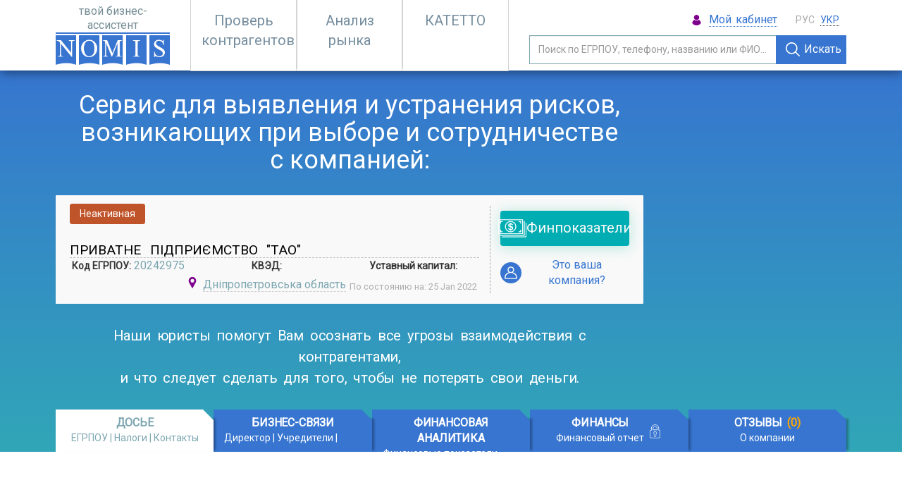

--- FILE ---
content_type: text/html; charset=UTF-8
request_url: https://nomis.com.ua/ru/20242975-pryvatne-pidpryiemstvo-tao
body_size: 43096
content:
<!DOCTYPE html>
<html lang="ru">
<head>

<meta charset="utf-8">
<meta http-equiv="X-UA-Compatible" content="IE=edge"><script type="text/javascript">(window.NREUM||(NREUM={})).init={privacy:{cookies_enabled:true},ajax:{deny_list:["bam.eu01.nr-data.net"]},feature_flags:["soft_nav"],distributed_tracing:{enabled:true}};(window.NREUM||(NREUM={})).loader_config={agentID:"538682543",accountID:"6421915",trustKey:"6421915",xpid:"UgIFUF9SDRAEVVhaBgAHVVE=",licenseKey:"NRJS-0223c2c7e1e23c97558",applicationID:"419811035",browserID:"538682543"};;/*! For license information please see nr-loader-spa-1.308.0.min.js.LICENSE.txt */
(()=>{var e,t,r={384:(e,t,r)=>{"use strict";r.d(t,{NT:()=>a,US:()=>u,Zm:()=>o,bQ:()=>d,dV:()=>c,pV:()=>l});var n=r(6154),i=r(1863),s=r(1910);const a={beacon:"bam.nr-data.net",errorBeacon:"bam.nr-data.net"};function o(){return n.gm.NREUM||(n.gm.NREUM={}),void 0===n.gm.newrelic&&(n.gm.newrelic=n.gm.NREUM),n.gm.NREUM}function c(){let e=o();return e.o||(e.o={ST:n.gm.setTimeout,SI:n.gm.setImmediate||n.gm.setInterval,CT:n.gm.clearTimeout,XHR:n.gm.XMLHttpRequest,REQ:n.gm.Request,EV:n.gm.Event,PR:n.gm.Promise,MO:n.gm.MutationObserver,FETCH:n.gm.fetch,WS:n.gm.WebSocket},(0,s.i)(...Object.values(e.o))),e}function d(e,t){let r=o();r.initializedAgents??={},t.initializedAt={ms:(0,i.t)(),date:new Date},r.initializedAgents[e]=t}function u(e,t){o()[e]=t}function l(){return function(){let e=o();const t=e.info||{};e.info={beacon:a.beacon,errorBeacon:a.errorBeacon,...t}}(),function(){let e=o();const t=e.init||{};e.init={...t}}(),c(),function(){let e=o();const t=e.loader_config||{};e.loader_config={...t}}(),o()}},782:(e,t,r)=>{"use strict";r.d(t,{T:()=>n});const n=r(860).K7.pageViewTiming},860:(e,t,r)=>{"use strict";r.d(t,{$J:()=>u,K7:()=>c,P3:()=>d,XX:()=>i,Yy:()=>o,df:()=>s,qY:()=>n,v4:()=>a});const n="events",i="jserrors",s="browser/blobs",a="rum",o="browser/logs",c={ajax:"ajax",genericEvents:"generic_events",jserrors:i,logging:"logging",metrics:"metrics",pageAction:"page_action",pageViewEvent:"page_view_event",pageViewTiming:"page_view_timing",sessionReplay:"session_replay",sessionTrace:"session_trace",softNav:"soft_navigations",spa:"spa"},d={[c.pageViewEvent]:1,[c.pageViewTiming]:2,[c.metrics]:3,[c.jserrors]:4,[c.spa]:5,[c.ajax]:6,[c.sessionTrace]:7,[c.softNav]:8,[c.sessionReplay]:9,[c.logging]:10,[c.genericEvents]:11},u={[c.pageViewEvent]:a,[c.pageViewTiming]:n,[c.ajax]:n,[c.spa]:n,[c.softNav]:n,[c.metrics]:i,[c.jserrors]:i,[c.sessionTrace]:s,[c.sessionReplay]:s,[c.logging]:o,[c.genericEvents]:"ins"}},944:(e,t,r)=>{"use strict";r.d(t,{R:()=>i});var n=r(3241);function i(e,t){"function"==typeof console.debug&&(console.debug("New Relic Warning: https://github.com/newrelic/newrelic-browser-agent/blob/main/docs/warning-codes.md#".concat(e),t),(0,n.W)({agentIdentifier:null,drained:null,type:"data",name:"warn",feature:"warn",data:{code:e,secondary:t}}))}},993:(e,t,r)=>{"use strict";r.d(t,{A$:()=>s,ET:()=>a,TZ:()=>o,p_:()=>i});var n=r(860);const i={ERROR:"ERROR",WARN:"WARN",INFO:"INFO",DEBUG:"DEBUG",TRACE:"TRACE"},s={OFF:0,ERROR:1,WARN:2,INFO:3,DEBUG:4,TRACE:5},a="log",o=n.K7.logging},1541:(e,t,r)=>{"use strict";r.d(t,{U:()=>i,f:()=>n});const n={MFE:"MFE",BA:"BA"};function i(e,t){if(2!==t?.harvestEndpointVersion)return{};const r=t.agentRef.runtime.appMetadata.agents[0].entityGuid;return e?{"source.id":e.id,"source.name":e.name,"source.type":e.type,"parent.id":e.parent?.id||r,"parent.type":e.parent?.type||n.BA}:{"entity.guid":r,appId:t.agentRef.info.applicationID}}},1687:(e,t,r)=>{"use strict";r.d(t,{Ak:()=>d,Ze:()=>h,x3:()=>u});var n=r(3241),i=r(7836),s=r(3606),a=r(860),o=r(2646);const c={};function d(e,t){const r={staged:!1,priority:a.P3[t]||0};l(e),c[e].get(t)||c[e].set(t,r)}function u(e,t){e&&c[e]&&(c[e].get(t)&&c[e].delete(t),p(e,t,!1),c[e].size&&f(e))}function l(e){if(!e)throw new Error("agentIdentifier required");c[e]||(c[e]=new Map)}function h(e="",t="feature",r=!1){if(l(e),!e||!c[e].get(t)||r)return p(e,t);c[e].get(t).staged=!0,f(e)}function f(e){const t=Array.from(c[e]);t.every(([e,t])=>t.staged)&&(t.sort((e,t)=>e[1].priority-t[1].priority),t.forEach(([t])=>{c[e].delete(t),p(e,t)}))}function p(e,t,r=!0){const a=e?i.ee.get(e):i.ee,c=s.i.handlers;if(!a.aborted&&a.backlog&&c){if((0,n.W)({agentIdentifier:e,type:"lifecycle",name:"drain",feature:t}),r){const e=a.backlog[t],r=c[t];if(r){for(let t=0;e&&t<e.length;++t)g(e[t],r);Object.entries(r).forEach(([e,t])=>{Object.values(t||{}).forEach(t=>{t[0]?.on&&t[0]?.context()instanceof o.y&&t[0].on(e,t[1])})})}}a.isolatedBacklog||delete c[t],a.backlog[t]=null,a.emit("drain-"+t,[])}}function g(e,t){var r=e[1];Object.values(t[r]||{}).forEach(t=>{var r=e[0];if(t[0]===r){var n=t[1],i=e[3],s=e[2];n.apply(i,s)}})}},1738:(e,t,r)=>{"use strict";r.d(t,{U:()=>f,Y:()=>h});var n=r(3241),i=r(9908),s=r(1863),a=r(944),o=r(5701),c=r(3969),d=r(8362),u=r(860),l=r(4261);function h(e,t,r,s){const h=s||r;!h||h[e]&&h[e]!==d.d.prototype[e]||(h[e]=function(){(0,i.p)(c.xV,["API/"+e+"/called"],void 0,u.K7.metrics,r.ee),(0,n.W)({agentIdentifier:r.agentIdentifier,drained:!!o.B?.[r.agentIdentifier],type:"data",name:"api",feature:l.Pl+e,data:{}});try{return t.apply(this,arguments)}catch(e){(0,a.R)(23,e)}})}function f(e,t,r,n,a){const o=e.info;null===r?delete o.jsAttributes[t]:o.jsAttributes[t]=r,(a||null===r)&&(0,i.p)(l.Pl+n,[(0,s.t)(),t,r],void 0,"session",e.ee)}},1741:(e,t,r)=>{"use strict";r.d(t,{W:()=>s});var n=r(944),i=r(4261);class s{#e(e,...t){if(this[e]!==s.prototype[e])return this[e](...t);(0,n.R)(35,e)}addPageAction(e,t){return this.#e(i.hG,e,t)}register(e){return this.#e(i.eY,e)}recordCustomEvent(e,t){return this.#e(i.fF,e,t)}setPageViewName(e,t){return this.#e(i.Fw,e,t)}setCustomAttribute(e,t,r){return this.#e(i.cD,e,t,r)}noticeError(e,t){return this.#e(i.o5,e,t)}setUserId(e,t=!1){return this.#e(i.Dl,e,t)}setApplicationVersion(e){return this.#e(i.nb,e)}setErrorHandler(e){return this.#e(i.bt,e)}addRelease(e,t){return this.#e(i.k6,e,t)}log(e,t){return this.#e(i.$9,e,t)}start(){return this.#e(i.d3)}finished(e){return this.#e(i.BL,e)}recordReplay(){return this.#e(i.CH)}pauseReplay(){return this.#e(i.Tb)}addToTrace(e){return this.#e(i.U2,e)}setCurrentRouteName(e){return this.#e(i.PA,e)}interaction(e){return this.#e(i.dT,e)}wrapLogger(e,t,r){return this.#e(i.Wb,e,t,r)}measure(e,t){return this.#e(i.V1,e,t)}consent(e){return this.#e(i.Pv,e)}}},1863:(e,t,r)=>{"use strict";function n(){return Math.floor(performance.now())}r.d(t,{t:()=>n})},1910:(e,t,r)=>{"use strict";r.d(t,{i:()=>s});var n=r(944);const i=new Map;function s(...e){return e.every(e=>{if(i.has(e))return i.get(e);const t="function"==typeof e?e.toString():"",r=t.includes("[native code]"),s=t.includes("nrWrapper");return r||s||(0,n.R)(64,e?.name||t),i.set(e,r),r})}},2555:(e,t,r)=>{"use strict";r.d(t,{D:()=>o,f:()=>a});var n=r(384),i=r(8122);const s={beacon:n.NT.beacon,errorBeacon:n.NT.errorBeacon,licenseKey:void 0,applicationID:void 0,sa:void 0,queueTime:void 0,applicationTime:void 0,ttGuid:void 0,user:void 0,account:void 0,product:void 0,extra:void 0,jsAttributes:{},userAttributes:void 0,atts:void 0,transactionName:void 0,tNamePlain:void 0};function a(e){try{return!!e.licenseKey&&!!e.errorBeacon&&!!e.applicationID}catch(e){return!1}}const o=e=>(0,i.a)(e,s)},2614:(e,t,r)=>{"use strict";r.d(t,{BB:()=>a,H3:()=>n,g:()=>d,iL:()=>c,tS:()=>o,uh:()=>i,wk:()=>s});const n="NRBA",i="SESSION",s=144e5,a=18e5,o={STARTED:"session-started",PAUSE:"session-pause",RESET:"session-reset",RESUME:"session-resume",UPDATE:"session-update"},c={SAME_TAB:"same-tab",CROSS_TAB:"cross-tab"},d={OFF:0,FULL:1,ERROR:2}},2646:(e,t,r)=>{"use strict";r.d(t,{y:()=>n});class n{constructor(e){this.contextId=e}}},2843:(e,t,r)=>{"use strict";r.d(t,{G:()=>s,u:()=>i});var n=r(3878);function i(e,t=!1,r,i){(0,n.DD)("visibilitychange",function(){if(t)return void("hidden"===document.visibilityState&&e());e(document.visibilityState)},r,i)}function s(e,t,r){(0,n.sp)("pagehide",e,t,r)}},3241:(e,t,r)=>{"use strict";r.d(t,{W:()=>s});var n=r(6154);const i="newrelic";function s(e={}){try{n.gm.dispatchEvent(new CustomEvent(i,{detail:e}))}catch(e){}}},3304:(e,t,r)=>{"use strict";r.d(t,{A:()=>s});var n=r(7836);const i=()=>{const e=new WeakSet;return(t,r)=>{if("object"==typeof r&&null!==r){if(e.has(r))return;e.add(r)}return r}};function s(e){try{return JSON.stringify(e,i())??""}catch(e){try{n.ee.emit("internal-error",[e])}catch(e){}return""}}},3333:(e,t,r)=>{"use strict";r.d(t,{$v:()=>u,TZ:()=>n,Xh:()=>c,Zp:()=>i,kd:()=>d,mq:()=>o,nf:()=>a,qN:()=>s});const n=r(860).K7.genericEvents,i=["auxclick","click","copy","keydown","paste","scrollend"],s=["focus","blur"],a=4,o=1e3,c=2e3,d=["PageAction","UserAction","BrowserPerformance"],u={RESOURCES:"experimental.resources",REGISTER:"register"}},3434:(e,t,r)=>{"use strict";r.d(t,{Jt:()=>s,YM:()=>d});var n=r(7836),i=r(5607);const s="nr@original:".concat(i.W),a=50;var o=Object.prototype.hasOwnProperty,c=!1;function d(e,t){return e||(e=n.ee),r.inPlace=function(e,t,n,i,s){n||(n="");const a="-"===n.charAt(0);for(let o=0;o<t.length;o++){const c=t[o],d=e[c];l(d)||(e[c]=r(d,a?c+n:n,i,c,s))}},r.flag=s,r;function r(t,r,n,c,d){return l(t)?t:(r||(r=""),nrWrapper[s]=t,function(e,t,r){if(Object.defineProperty&&Object.keys)try{return Object.keys(e).forEach(function(r){Object.defineProperty(t,r,{get:function(){return e[r]},set:function(t){return e[r]=t,t}})}),t}catch(e){u([e],r)}for(var n in e)o.call(e,n)&&(t[n]=e[n])}(t,nrWrapper,e),nrWrapper);function nrWrapper(){var s,o,l,h;let f;try{o=this,s=[...arguments],l="function"==typeof n?n(s,o):n||{}}catch(t){u([t,"",[s,o,c],l],e)}i(r+"start",[s,o,c],l,d);const p=performance.now();let g;try{return h=t.apply(o,s),g=performance.now(),h}catch(e){throw g=performance.now(),i(r+"err",[s,o,e],l,d),f=e,f}finally{const e=g-p,t={start:p,end:g,duration:e,isLongTask:e>=a,methodName:c,thrownError:f};t.isLongTask&&i("long-task",[t,o],l,d),i(r+"end",[s,o,h],l,d)}}}function i(r,n,i,s){if(!c||t){var a=c;c=!0;try{e.emit(r,n,i,t,s)}catch(t){u([t,r,n,i],e)}c=a}}}function u(e,t){t||(t=n.ee);try{t.emit("internal-error",e)}catch(e){}}function l(e){return!(e&&"function"==typeof e&&e.apply&&!e[s])}},3606:(e,t,r)=>{"use strict";r.d(t,{i:()=>s});var n=r(9908);s.on=a;var i=s.handlers={};function s(e,t,r,s){a(s||n.d,i,e,t,r)}function a(e,t,r,i,s){s||(s="feature"),e||(e=n.d);var a=t[s]=t[s]||{};(a[r]=a[r]||[]).push([e,i])}},3738:(e,t,r)=>{"use strict";r.d(t,{He:()=>i,Kp:()=>o,Lc:()=>d,Rz:()=>u,TZ:()=>n,bD:()=>s,d3:()=>a,jx:()=>l,sl:()=>h,uP:()=>c});const n=r(860).K7.sessionTrace,i="bstResource",s="resource",a="-start",o="-end",c="fn"+a,d="fn"+o,u="pushState",l=1e3,h=3e4},3785:(e,t,r)=>{"use strict";r.d(t,{R:()=>c,b:()=>d});var n=r(9908),i=r(1863),s=r(860),a=r(3969),o=r(993);function c(e,t,r={},c=o.p_.INFO,d=!0,u,l=(0,i.t)()){(0,n.p)(a.xV,["API/logging/".concat(c.toLowerCase(),"/called")],void 0,s.K7.metrics,e),(0,n.p)(o.ET,[l,t,r,c,d,u],void 0,s.K7.logging,e)}function d(e){return"string"==typeof e&&Object.values(o.p_).some(t=>t===e.toUpperCase().trim())}},3878:(e,t,r)=>{"use strict";function n(e,t){return{capture:e,passive:!1,signal:t}}function i(e,t,r=!1,i){window.addEventListener(e,t,n(r,i))}function s(e,t,r=!1,i){document.addEventListener(e,t,n(r,i))}r.d(t,{DD:()=>s,jT:()=>n,sp:()=>i})},3962:(e,t,r)=>{"use strict";r.d(t,{AM:()=>a,O2:()=>l,OV:()=>s,Qu:()=>h,TZ:()=>c,ih:()=>f,pP:()=>o,t1:()=>u,tC:()=>i,wD:()=>d});var n=r(860);const i=["click","keydown","submit"],s="popstate",a="api",o="initialPageLoad",c=n.K7.softNav,d=5e3,u=500,l={INITIAL_PAGE_LOAD:"",ROUTE_CHANGE:1,UNSPECIFIED:2},h={INTERACTION:1,AJAX:2,CUSTOM_END:3,CUSTOM_TRACER:4},f={IP:"in progress",PF:"pending finish",FIN:"finished",CAN:"cancelled"}},3969:(e,t,r)=>{"use strict";r.d(t,{TZ:()=>n,XG:()=>o,rs:()=>i,xV:()=>a,z_:()=>s});const n=r(860).K7.metrics,i="sm",s="cm",a="storeSupportabilityMetrics",o="storeEventMetrics"},4234:(e,t,r)=>{"use strict";r.d(t,{W:()=>s});var n=r(7836),i=r(1687);class s{constructor(e,t){this.agentIdentifier=e,this.ee=n.ee.get(e),this.featureName=t,this.blocked=!1}deregisterDrain(){(0,i.x3)(this.agentIdentifier,this.featureName)}}},4261:(e,t,r)=>{"use strict";r.d(t,{$9:()=>u,BL:()=>c,CH:()=>p,Dl:()=>R,Fw:()=>w,PA:()=>v,Pl:()=>n,Pv:()=>A,Tb:()=>h,U2:()=>a,V1:()=>E,Wb:()=>T,bt:()=>y,cD:()=>b,d3:()=>x,dT:()=>d,eY:()=>g,fF:()=>f,hG:()=>s,hw:()=>i,k6:()=>o,nb:()=>m,o5:()=>l});const n="api-",i=n+"ixn-",s="addPageAction",a="addToTrace",o="addRelease",c="finished",d="interaction",u="log",l="noticeError",h="pauseReplay",f="recordCustomEvent",p="recordReplay",g="register",m="setApplicationVersion",v="setCurrentRouteName",b="setCustomAttribute",y="setErrorHandler",w="setPageViewName",R="setUserId",x="start",T="wrapLogger",E="measure",A="consent"},5205:(e,t,r)=>{"use strict";r.d(t,{j:()=>S});var n=r(384),i=r(1741);var s=r(2555),a=r(3333);const o=e=>{if(!e||"string"!=typeof e)return!1;try{document.createDocumentFragment().querySelector(e)}catch{return!1}return!0};var c=r(2614),d=r(944),u=r(8122);const l="[data-nr-mask]",h=e=>(0,u.a)(e,(()=>{const e={feature_flags:[],experimental:{allow_registered_children:!1,resources:!1},mask_selector:"*",block_selector:"[data-nr-block]",mask_input_options:{color:!1,date:!1,"datetime-local":!1,email:!1,month:!1,number:!1,range:!1,search:!1,tel:!1,text:!1,time:!1,url:!1,week:!1,textarea:!1,select:!1,password:!0}};return{ajax:{deny_list:void 0,block_internal:!0,enabled:!0,autoStart:!0},api:{get allow_registered_children(){return e.feature_flags.includes(a.$v.REGISTER)||e.experimental.allow_registered_children},set allow_registered_children(t){e.experimental.allow_registered_children=t},duplicate_registered_data:!1},browser_consent_mode:{enabled:!1},distributed_tracing:{enabled:void 0,exclude_newrelic_header:void 0,cors_use_newrelic_header:void 0,cors_use_tracecontext_headers:void 0,allowed_origins:void 0},get feature_flags(){return e.feature_flags},set feature_flags(t){e.feature_flags=t},generic_events:{enabled:!0,autoStart:!0},harvest:{interval:30},jserrors:{enabled:!0,autoStart:!0},logging:{enabled:!0,autoStart:!0},metrics:{enabled:!0,autoStart:!0},obfuscate:void 0,page_action:{enabled:!0},page_view_event:{enabled:!0,autoStart:!0},page_view_timing:{enabled:!0,autoStart:!0},performance:{capture_marks:!1,capture_measures:!1,capture_detail:!0,resources:{get enabled(){return e.feature_flags.includes(a.$v.RESOURCES)||e.experimental.resources},set enabled(t){e.experimental.resources=t},asset_types:[],first_party_domains:[],ignore_newrelic:!0}},privacy:{cookies_enabled:!0},proxy:{assets:void 0,beacon:void 0},session:{expiresMs:c.wk,inactiveMs:c.BB},session_replay:{autoStart:!0,enabled:!1,preload:!1,sampling_rate:10,error_sampling_rate:100,collect_fonts:!1,inline_images:!1,fix_stylesheets:!0,mask_all_inputs:!0,get mask_text_selector(){return e.mask_selector},set mask_text_selector(t){o(t)?e.mask_selector="".concat(t,",").concat(l):""===t||null===t?e.mask_selector=l:(0,d.R)(5,t)},get block_class(){return"nr-block"},get ignore_class(){return"nr-ignore"},get mask_text_class(){return"nr-mask"},get block_selector(){return e.block_selector},set block_selector(t){o(t)?e.block_selector+=",".concat(t):""!==t&&(0,d.R)(6,t)},get mask_input_options(){return e.mask_input_options},set mask_input_options(t){t&&"object"==typeof t?e.mask_input_options={...t,password:!0}:(0,d.R)(7,t)}},session_trace:{enabled:!0,autoStart:!0},soft_navigations:{enabled:!0,autoStart:!0},spa:{enabled:!0,autoStart:!0},ssl:void 0,user_actions:{enabled:!0,elementAttributes:["id","className","tagName","type"]}}})());var f=r(6154),p=r(9324);let g=0;const m={buildEnv:p.F3,distMethod:p.Xs,version:p.xv,originTime:f.WN},v={consented:!1},b={appMetadata:{},get consented(){return this.session?.state?.consent||v.consented},set consented(e){v.consented=e},customTransaction:void 0,denyList:void 0,disabled:!1,harvester:void 0,isolatedBacklog:!1,isRecording:!1,loaderType:void 0,maxBytes:3e4,obfuscator:void 0,onerror:void 0,ptid:void 0,releaseIds:{},session:void 0,timeKeeper:void 0,registeredEntities:[],jsAttributesMetadata:{bytes:0},get harvestCount(){return++g}},y=e=>{const t=(0,u.a)(e,b),r=Object.keys(m).reduce((e,t)=>(e[t]={value:m[t],writable:!1,configurable:!0,enumerable:!0},e),{});return Object.defineProperties(t,r)};var w=r(5701);const R=e=>{const t=e.startsWith("http");e+="/",r.p=t?e:"https://"+e};var x=r(7836),T=r(3241);const E={accountID:void 0,trustKey:void 0,agentID:void 0,licenseKey:void 0,applicationID:void 0,xpid:void 0},A=e=>(0,u.a)(e,E),_=new Set;function S(e,t={},r,a){let{init:o,info:c,loader_config:d,runtime:u={},exposed:l=!0}=t;if(!c){const e=(0,n.pV)();o=e.init,c=e.info,d=e.loader_config}e.init=h(o||{}),e.loader_config=A(d||{}),c.jsAttributes??={},f.bv&&(c.jsAttributes.isWorker=!0),e.info=(0,s.D)(c);const p=e.init,g=[c.beacon,c.errorBeacon];_.has(e.agentIdentifier)||(p.proxy.assets&&(R(p.proxy.assets),g.push(p.proxy.assets)),p.proxy.beacon&&g.push(p.proxy.beacon),e.beacons=[...g],function(e){const t=(0,n.pV)();Object.getOwnPropertyNames(i.W.prototype).forEach(r=>{const n=i.W.prototype[r];if("function"!=typeof n||"constructor"===n)return;let s=t[r];e[r]&&!1!==e.exposed&&"micro-agent"!==e.runtime?.loaderType&&(t[r]=(...t)=>{const n=e[r](...t);return s?s(...t):n})})}(e),(0,n.US)("activatedFeatures",w.B)),u.denyList=[...p.ajax.deny_list||[],...p.ajax.block_internal?g:[]],u.ptid=e.agentIdentifier,u.loaderType=r,e.runtime=y(u),_.has(e.agentIdentifier)||(e.ee=x.ee.get(e.agentIdentifier),e.exposed=l,(0,T.W)({agentIdentifier:e.agentIdentifier,drained:!!w.B?.[e.agentIdentifier],type:"lifecycle",name:"initialize",feature:void 0,data:e.config})),_.add(e.agentIdentifier)}},5270:(e,t,r)=>{"use strict";r.d(t,{Aw:()=>a,SR:()=>s,rF:()=>o});var n=r(384),i=r(7767);function s(e){return!!(0,n.dV)().o.MO&&(0,i.V)(e)&&!0===e?.session_trace.enabled}function a(e){return!0===e?.session_replay.preload&&s(e)}function o(e,t){try{if("string"==typeof t?.type){if("password"===t.type.toLowerCase())return"*".repeat(e?.length||0);if(void 0!==t?.dataset?.nrUnmask||t?.classList?.contains("nr-unmask"))return e}}catch(e){}return"string"==typeof e?e.replace(/[\S]/g,"*"):"*".repeat(e?.length||0)}},5289:(e,t,r)=>{"use strict";r.d(t,{GG:()=>a,Qr:()=>c,sB:()=>o});var n=r(3878),i=r(6389);function s(){return"undefined"==typeof document||"complete"===document.readyState}function a(e,t){if(s())return e();const r=(0,i.J)(e),a=setInterval(()=>{s()&&(clearInterval(a),r())},500);(0,n.sp)("load",r,t)}function o(e){if(s())return e();(0,n.DD)("DOMContentLoaded",e)}function c(e){if(s())return e();(0,n.sp)("popstate",e)}},5607:(e,t,r)=>{"use strict";r.d(t,{W:()=>n});const n=(0,r(9566).bz)()},5701:(e,t,r)=>{"use strict";r.d(t,{B:()=>s,t:()=>a});var n=r(3241);const i=new Set,s={};function a(e,t){const r=t.agentIdentifier;s[r]??={},e&&"object"==typeof e&&(i.has(r)||(t.ee.emit("rumresp",[e]),s[r]=e,i.add(r),(0,n.W)({agentIdentifier:r,loaded:!0,drained:!0,type:"lifecycle",name:"load",feature:void 0,data:e})))}},6154:(e,t,r)=>{"use strict";r.d(t,{OF:()=>d,RI:()=>i,WN:()=>h,bv:()=>s,eN:()=>f,gm:()=>a,lR:()=>l,m:()=>c,mw:()=>o,sb:()=>u});var n=r(1863);const i="undefined"!=typeof window&&!!window.document,s="undefined"!=typeof WorkerGlobalScope&&("undefined"!=typeof self&&self instanceof WorkerGlobalScope&&self.navigator instanceof WorkerNavigator||"undefined"!=typeof globalThis&&globalThis instanceof WorkerGlobalScope&&globalThis.navigator instanceof WorkerNavigator),a=i?window:"undefined"!=typeof WorkerGlobalScope&&("undefined"!=typeof self&&self instanceof WorkerGlobalScope&&self||"undefined"!=typeof globalThis&&globalThis instanceof WorkerGlobalScope&&globalThis),o=Boolean("hidden"===a?.document?.visibilityState),c=""+a?.location,d=/iPad|iPhone|iPod/.test(a.navigator?.userAgent),u=d&&"undefined"==typeof SharedWorker,l=(()=>{const e=a.navigator?.userAgent?.match(/Firefox[/\s](\d+\.\d+)/);return Array.isArray(e)&&e.length>=2?+e[1]:0})(),h=Date.now()-(0,n.t)(),f=()=>"undefined"!=typeof PerformanceNavigationTiming&&a?.performance?.getEntriesByType("navigation")?.[0]?.responseStart},6344:(e,t,r)=>{"use strict";r.d(t,{BB:()=>u,Qb:()=>l,TZ:()=>i,Ug:()=>a,Vh:()=>s,_s:()=>o,bc:()=>d,yP:()=>c});var n=r(2614);const i=r(860).K7.sessionReplay,s="errorDuringReplay",a=.12,o={DomContentLoaded:0,Load:1,FullSnapshot:2,IncrementalSnapshot:3,Meta:4,Custom:5},c={[n.g.ERROR]:15e3,[n.g.FULL]:3e5,[n.g.OFF]:0},d={RESET:{message:"Session was reset",sm:"Reset"},IMPORT:{message:"Recorder failed to import",sm:"Import"},TOO_MANY:{message:"429: Too Many Requests",sm:"Too-Many"},TOO_BIG:{message:"Payload was too large",sm:"Too-Big"},CROSS_TAB:{message:"Session Entity was set to OFF on another tab",sm:"Cross-Tab"},ENTITLEMENTS:{message:"Session Replay is not allowed and will not be started",sm:"Entitlement"}},u=5e3,l={API:"api",RESUME:"resume",SWITCH_TO_FULL:"switchToFull",INITIALIZE:"initialize",PRELOAD:"preload"}},6389:(e,t,r)=>{"use strict";function n(e,t=500,r={}){const n=r?.leading||!1;let i;return(...r)=>{n&&void 0===i&&(e.apply(this,r),i=setTimeout(()=>{i=clearTimeout(i)},t)),n||(clearTimeout(i),i=setTimeout(()=>{e.apply(this,r)},t))}}function i(e){let t=!1;return(...r)=>{t||(t=!0,e.apply(this,r))}}r.d(t,{J:()=>i,s:()=>n})},6630:(e,t,r)=>{"use strict";r.d(t,{T:()=>n});const n=r(860).K7.pageViewEvent},6774:(e,t,r)=>{"use strict";r.d(t,{T:()=>n});const n=r(860).K7.jserrors},7295:(e,t,r)=>{"use strict";r.d(t,{Xv:()=>a,gX:()=>i,iW:()=>s});var n=[];function i(e){if(!e||s(e))return!1;if(0===n.length)return!0;if("*"===n[0].hostname)return!1;for(var t=0;t<n.length;t++){var r=n[t];if(r.hostname.test(e.hostname)&&r.pathname.test(e.pathname))return!1}return!0}function s(e){return void 0===e.hostname}function a(e){if(n=[],e&&e.length)for(var t=0;t<e.length;t++){let r=e[t];if(!r)continue;if("*"===r)return void(n=[{hostname:"*"}]);0===r.indexOf("http://")?r=r.substring(7):0===r.indexOf("https://")&&(r=r.substring(8));const i=r.indexOf("/");let s,a;i>0?(s=r.substring(0,i),a=r.substring(i)):(s=r,a="*");let[c]=s.split(":");n.push({hostname:o(c),pathname:o(a,!0)})}}function o(e,t=!1){const r=e.replace(/[.+?^${}()|[\]\\]/g,e=>"\\"+e).replace(/\*/g,".*?");return new RegExp((t?"^":"")+r+"$")}},7485:(e,t,r)=>{"use strict";r.d(t,{D:()=>i});var n=r(6154);function i(e){if(0===(e||"").indexOf("data:"))return{protocol:"data"};try{const t=new URL(e,location.href),r={port:t.port,hostname:t.hostname,pathname:t.pathname,search:t.search,protocol:t.protocol.slice(0,t.protocol.indexOf(":")),sameOrigin:t.protocol===n.gm?.location?.protocol&&t.host===n.gm?.location?.host};return r.port&&""!==r.port||("http:"===t.protocol&&(r.port="80"),"https:"===t.protocol&&(r.port="443")),r.pathname&&""!==r.pathname?r.pathname.startsWith("/")||(r.pathname="/".concat(r.pathname)):r.pathname="/",r}catch(e){return{}}}},7699:(e,t,r)=>{"use strict";r.d(t,{It:()=>s,KC:()=>o,No:()=>i,qh:()=>a});var n=r(860);const i=16e3,s=1e6,a="SESSION_ERROR",o={[n.K7.logging]:!0,[n.K7.genericEvents]:!1,[n.K7.jserrors]:!1,[n.K7.ajax]:!1}},7767:(e,t,r)=>{"use strict";r.d(t,{V:()=>i});var n=r(6154);const i=e=>n.RI&&!0===e?.privacy.cookies_enabled},7836:(e,t,r)=>{"use strict";r.d(t,{P:()=>o,ee:()=>c});var n=r(384),i=r(8990),s=r(2646),a=r(5607);const o="nr@context:".concat(a.W),c=function e(t,r){var n={},a={},u={},l=!1;try{l=16===r.length&&d.initializedAgents?.[r]?.runtime.isolatedBacklog}catch(e){}var h={on:p,addEventListener:p,removeEventListener:function(e,t){var r=n[e];if(!r)return;for(var i=0;i<r.length;i++)r[i]===t&&r.splice(i,1)},emit:function(e,r,n,i,s){!1!==s&&(s=!0);if(c.aborted&&!i)return;t&&s&&t.emit(e,r,n);var o=f(n);g(e).forEach(e=>{e.apply(o,r)});var d=v()[a[e]];d&&d.push([h,e,r,o]);return o},get:m,listeners:g,context:f,buffer:function(e,t){const r=v();if(t=t||"feature",h.aborted)return;Object.entries(e||{}).forEach(([e,n])=>{a[n]=t,t in r||(r[t]=[])})},abort:function(){h._aborted=!0,Object.keys(h.backlog).forEach(e=>{delete h.backlog[e]})},isBuffering:function(e){return!!v()[a[e]]},debugId:r,backlog:l?{}:t&&"object"==typeof t.backlog?t.backlog:{},isolatedBacklog:l};return Object.defineProperty(h,"aborted",{get:()=>{let e=h._aborted||!1;return e||(t&&(e=t.aborted),e)}}),h;function f(e){return e&&e instanceof s.y?e:e?(0,i.I)(e,o,()=>new s.y(o)):new s.y(o)}function p(e,t){n[e]=g(e).concat(t)}function g(e){return n[e]||[]}function m(t){return u[t]=u[t]||e(h,t)}function v(){return h.backlog}}(void 0,"globalEE"),d=(0,n.Zm)();d.ee||(d.ee=c)},8122:(e,t,r)=>{"use strict";r.d(t,{a:()=>i});var n=r(944);function i(e,t){try{if(!e||"object"!=typeof e)return(0,n.R)(3);if(!t||"object"!=typeof t)return(0,n.R)(4);const r=Object.create(Object.getPrototypeOf(t),Object.getOwnPropertyDescriptors(t)),s=0===Object.keys(r).length?e:r;for(let a in s)if(void 0!==e[a])try{if(null===e[a]){r[a]=null;continue}Array.isArray(e[a])&&Array.isArray(t[a])?r[a]=Array.from(new Set([...e[a],...t[a]])):"object"==typeof e[a]&&"object"==typeof t[a]?r[a]=i(e[a],t[a]):r[a]=e[a]}catch(e){r[a]||(0,n.R)(1,e)}return r}catch(e){(0,n.R)(2,e)}}},8139:(e,t,r)=>{"use strict";r.d(t,{u:()=>h});var n=r(7836),i=r(3434),s=r(8990),a=r(6154);const o={},c=a.gm.XMLHttpRequest,d="addEventListener",u="removeEventListener",l="nr@wrapped:".concat(n.P);function h(e){var t=function(e){return(e||n.ee).get("events")}(e);if(o[t.debugId]++)return t;o[t.debugId]=1;var r=(0,i.YM)(t,!0);function h(e){r.inPlace(e,[d,u],"-",p)}function p(e,t){return e[1]}return"getPrototypeOf"in Object&&(a.RI&&f(document,h),c&&f(c.prototype,h),f(a.gm,h)),t.on(d+"-start",function(e,t){var n=e[1];if(null!==n&&("function"==typeof n||"object"==typeof n)&&"newrelic"!==e[0]){var i=(0,s.I)(n,l,function(){var e={object:function(){if("function"!=typeof n.handleEvent)return;return n.handleEvent.apply(n,arguments)},function:n}[typeof n];return e?r(e,"fn-",null,e.name||"anonymous"):n});this.wrapped=e[1]=i}}),t.on(u+"-start",function(e){e[1]=this.wrapped||e[1]}),t}function f(e,t,...r){let n=e;for(;"object"==typeof n&&!Object.prototype.hasOwnProperty.call(n,d);)n=Object.getPrototypeOf(n);n&&t(n,...r)}},8362:(e,t,r)=>{"use strict";r.d(t,{d:()=>s});var n=r(9566),i=r(1741);class s extends i.W{agentIdentifier=(0,n.LA)(16)}},8374:(e,t,r)=>{r.nc=(()=>{try{return document?.currentScript?.nonce}catch(e){}return""})()},8990:(e,t,r)=>{"use strict";r.d(t,{I:()=>i});var n=Object.prototype.hasOwnProperty;function i(e,t,r){if(n.call(e,t))return e[t];var i=r();if(Object.defineProperty&&Object.keys)try{return Object.defineProperty(e,t,{value:i,writable:!0,enumerable:!1}),i}catch(e){}return e[t]=i,i}},9119:(e,t,r)=>{"use strict";r.d(t,{L:()=>s});var n=/([^?#]*)[^#]*(#[^?]*|$).*/,i=/([^?#]*)().*/;function s(e,t){return e?e.replace(t?n:i,"$1$2"):e}},9300:(e,t,r)=>{"use strict";r.d(t,{T:()=>n});const n=r(860).K7.ajax},9324:(e,t,r)=>{"use strict";r.d(t,{AJ:()=>a,F3:()=>i,Xs:()=>s,Yq:()=>o,xv:()=>n});const n="1.308.0",i="PROD",s="CDN",a="@newrelic/rrweb",o="1.0.1"},9566:(e,t,r)=>{"use strict";r.d(t,{LA:()=>o,ZF:()=>c,bz:()=>a,el:()=>d});var n=r(6154);const i="xxxxxxxx-xxxx-4xxx-yxxx-xxxxxxxxxxxx";function s(e,t){return e?15&e[t]:16*Math.random()|0}function a(){const e=n.gm?.crypto||n.gm?.msCrypto;let t,r=0;return e&&e.getRandomValues&&(t=e.getRandomValues(new Uint8Array(30))),i.split("").map(e=>"x"===e?s(t,r++).toString(16):"y"===e?(3&s()|8).toString(16):e).join("")}function o(e){const t=n.gm?.crypto||n.gm?.msCrypto;let r,i=0;t&&t.getRandomValues&&(r=t.getRandomValues(new Uint8Array(e)));const a=[];for(var o=0;o<e;o++)a.push(s(r,i++).toString(16));return a.join("")}function c(){return o(16)}function d(){return o(32)}},9908:(e,t,r)=>{"use strict";r.d(t,{d:()=>n,p:()=>i});var n=r(7836).ee.get("handle");function i(e,t,r,i,s){s?(s.buffer([e],i),s.emit(e,t,r)):(n.buffer([e],i),n.emit(e,t,r))}}},n={};function i(e){var t=n[e];if(void 0!==t)return t.exports;var s=n[e]={exports:{}};return r[e](s,s.exports,i),s.exports}i.m=r,i.d=(e,t)=>{for(var r in t)i.o(t,r)&&!i.o(e,r)&&Object.defineProperty(e,r,{enumerable:!0,get:t[r]})},i.f={},i.e=e=>Promise.all(Object.keys(i.f).reduce((t,r)=>(i.f[r](e,t),t),[])),i.u=e=>({212:"nr-spa-compressor",249:"nr-spa-recorder",478:"nr-spa"}[e]+"-1.308.0.min.js"),i.o=(e,t)=>Object.prototype.hasOwnProperty.call(e,t),e={},t="NRBA-1.308.0.PROD:",i.l=(r,n,s,a)=>{if(e[r])e[r].push(n);else{var o,c;if(void 0!==s)for(var d=document.getElementsByTagName("script"),u=0;u<d.length;u++){var l=d[u];if(l.getAttribute("src")==r||l.getAttribute("data-webpack")==t+s){o=l;break}}if(!o){c=!0;var h={478:"sha512-RSfSVnmHk59T/uIPbdSE0LPeqcEdF4/+XhfJdBuccH5rYMOEZDhFdtnh6X6nJk7hGpzHd9Ujhsy7lZEz/ORYCQ==",249:"sha512-ehJXhmntm85NSqW4MkhfQqmeKFulra3klDyY0OPDUE+sQ3GokHlPh1pmAzuNy//3j4ac6lzIbmXLvGQBMYmrkg==",212:"sha512-B9h4CR46ndKRgMBcK+j67uSR2RCnJfGefU+A7FrgR/k42ovXy5x/MAVFiSvFxuVeEk/pNLgvYGMp1cBSK/G6Fg=="};(o=document.createElement("script")).charset="utf-8",i.nc&&o.setAttribute("nonce",i.nc),o.setAttribute("data-webpack",t+s),o.src=r,0!==o.src.indexOf(window.location.origin+"/")&&(o.crossOrigin="anonymous"),h[a]&&(o.integrity=h[a])}e[r]=[n];var f=(t,n)=>{o.onerror=o.onload=null,clearTimeout(p);var i=e[r];if(delete e[r],o.parentNode&&o.parentNode.removeChild(o),i&&i.forEach(e=>e(n)),t)return t(n)},p=setTimeout(f.bind(null,void 0,{type:"timeout",target:o}),12e4);o.onerror=f.bind(null,o.onerror),o.onload=f.bind(null,o.onload),c&&document.head.appendChild(o)}},i.r=e=>{"undefined"!=typeof Symbol&&Symbol.toStringTag&&Object.defineProperty(e,Symbol.toStringTag,{value:"Module"}),Object.defineProperty(e,"__esModule",{value:!0})},i.p="https://js-agent.newrelic.com/",(()=>{var e={38:0,788:0};i.f.j=(t,r)=>{var n=i.o(e,t)?e[t]:void 0;if(0!==n)if(n)r.push(n[2]);else{var s=new Promise((r,i)=>n=e[t]=[r,i]);r.push(n[2]=s);var a=i.p+i.u(t),o=new Error;i.l(a,r=>{if(i.o(e,t)&&(0!==(n=e[t])&&(e[t]=void 0),n)){var s=r&&("load"===r.type?"missing":r.type),a=r&&r.target&&r.target.src;o.message="Loading chunk "+t+" failed: ("+s+": "+a+")",o.name="ChunkLoadError",o.type=s,o.request=a,n[1](o)}},"chunk-"+t,t)}};var t=(t,r)=>{var n,s,[a,o,c]=r,d=0;if(a.some(t=>0!==e[t])){for(n in o)i.o(o,n)&&(i.m[n]=o[n]);if(c)c(i)}for(t&&t(r);d<a.length;d++)s=a[d],i.o(e,s)&&e[s]&&e[s][0](),e[s]=0},r=self["webpackChunk:NRBA-1.308.0.PROD"]=self["webpackChunk:NRBA-1.308.0.PROD"]||[];r.forEach(t.bind(null,0)),r.push=t.bind(null,r.push.bind(r))})(),(()=>{"use strict";i(8374);var e=i(8362),t=i(860);const r=Object.values(t.K7);var n=i(5205);var s=i(9908),a=i(1863),o=i(4261),c=i(1738);var d=i(1687),u=i(4234),l=i(5289),h=i(6154),f=i(944),p=i(5270),g=i(7767),m=i(6389),v=i(7699);class b extends u.W{constructor(e,t){super(e.agentIdentifier,t),this.agentRef=e,this.abortHandler=void 0,this.featAggregate=void 0,this.loadedSuccessfully=void 0,this.onAggregateImported=new Promise(e=>{this.loadedSuccessfully=e}),this.deferred=Promise.resolve(),!1===e.init[this.featureName].autoStart?this.deferred=new Promise((t,r)=>{this.ee.on("manual-start-all",(0,m.J)(()=>{(0,d.Ak)(e.agentIdentifier,this.featureName),t()}))}):(0,d.Ak)(e.agentIdentifier,t)}importAggregator(e,t,r={}){if(this.featAggregate)return;const n=async()=>{let n;await this.deferred;try{if((0,g.V)(e.init)){const{setupAgentSession:t}=await i.e(478).then(i.bind(i,8766));n=t(e)}}catch(e){(0,f.R)(20,e),this.ee.emit("internal-error",[e]),(0,s.p)(v.qh,[e],void 0,this.featureName,this.ee)}try{if(!this.#t(this.featureName,n,e.init))return(0,d.Ze)(this.agentIdentifier,this.featureName),void this.loadedSuccessfully(!1);const{Aggregate:i}=await t();this.featAggregate=new i(e,r),e.runtime.harvester.initializedAggregates.push(this.featAggregate),this.loadedSuccessfully(!0)}catch(e){(0,f.R)(34,e),this.abortHandler?.(),(0,d.Ze)(this.agentIdentifier,this.featureName,!0),this.loadedSuccessfully(!1),this.ee&&this.ee.abort()}};h.RI?(0,l.GG)(()=>n(),!0):n()}#t(e,r,n){if(this.blocked)return!1;switch(e){case t.K7.sessionReplay:return(0,p.SR)(n)&&!!r;case t.K7.sessionTrace:return!!r;default:return!0}}}var y=i(6630),w=i(2614),R=i(3241);class x extends b{static featureName=y.T;constructor(e){var t;super(e,y.T),this.setupInspectionEvents(e.agentIdentifier),t=e,(0,c.Y)(o.Fw,function(e,r){"string"==typeof e&&("/"!==e.charAt(0)&&(e="/"+e),t.runtime.customTransaction=(r||"http://custom.transaction")+e,(0,s.p)(o.Pl+o.Fw,[(0,a.t)()],void 0,void 0,t.ee))},t),this.importAggregator(e,()=>i.e(478).then(i.bind(i,2467)))}setupInspectionEvents(e){const t=(t,r)=>{t&&(0,R.W)({agentIdentifier:e,timeStamp:t.timeStamp,loaded:"complete"===t.target.readyState,type:"window",name:r,data:t.target.location+""})};(0,l.sB)(e=>{t(e,"DOMContentLoaded")}),(0,l.GG)(e=>{t(e,"load")}),(0,l.Qr)(e=>{t(e,"navigate")}),this.ee.on(w.tS.UPDATE,(t,r)=>{(0,R.W)({agentIdentifier:e,type:"lifecycle",name:"session",data:r})})}}var T=i(384);class E extends e.d{constructor(e){var t;(super(),h.gm)?(this.features={},(0,T.bQ)(this.agentIdentifier,this),this.desiredFeatures=new Set(e.features||[]),this.desiredFeatures.add(x),(0,n.j)(this,e,e.loaderType||"agent"),t=this,(0,c.Y)(o.cD,function(e,r,n=!1){if("string"==typeof e){if(["string","number","boolean"].includes(typeof r)||null===r)return(0,c.U)(t,e,r,o.cD,n);(0,f.R)(40,typeof r)}else(0,f.R)(39,typeof e)},t),function(e){(0,c.Y)(o.Dl,function(t,r=!1){if("string"!=typeof t&&null!==t)return void(0,f.R)(41,typeof t);const n=e.info.jsAttributes["enduser.id"];r&&null!=n&&n!==t?(0,s.p)(o.Pl+"setUserIdAndResetSession",[t],void 0,"session",e.ee):(0,c.U)(e,"enduser.id",t,o.Dl,!0)},e)}(this),function(e){(0,c.Y)(o.nb,function(t){if("string"==typeof t||null===t)return(0,c.U)(e,"application.version",t,o.nb,!1);(0,f.R)(42,typeof t)},e)}(this),function(e){(0,c.Y)(o.d3,function(){e.ee.emit("manual-start-all")},e)}(this),function(e){(0,c.Y)(o.Pv,function(t=!0){if("boolean"==typeof t){if((0,s.p)(o.Pl+o.Pv,[t],void 0,"session",e.ee),e.runtime.consented=t,t){const t=e.features.page_view_event;t.onAggregateImported.then(e=>{const r=t.featAggregate;e&&!r.sentRum&&r.sendRum()})}}else(0,f.R)(65,typeof t)},e)}(this),this.run()):(0,f.R)(21)}get config(){return{info:this.info,init:this.init,loader_config:this.loader_config,runtime:this.runtime}}get api(){return this}run(){try{const e=function(e){const t={};return r.forEach(r=>{t[r]=!!e[r]?.enabled}),t}(this.init),n=[...this.desiredFeatures];n.sort((e,r)=>t.P3[e.featureName]-t.P3[r.featureName]),n.forEach(r=>{if(!e[r.featureName]&&r.featureName!==t.K7.pageViewEvent)return;if(r.featureName===t.K7.spa)return void(0,f.R)(67);const n=function(e){switch(e){case t.K7.ajax:return[t.K7.jserrors];case t.K7.sessionTrace:return[t.K7.ajax,t.K7.pageViewEvent];case t.K7.sessionReplay:return[t.K7.sessionTrace];case t.K7.pageViewTiming:return[t.K7.pageViewEvent];default:return[]}}(r.featureName).filter(e=>!(e in this.features));n.length>0&&(0,f.R)(36,{targetFeature:r.featureName,missingDependencies:n}),this.features[r.featureName]=new r(this)})}catch(e){(0,f.R)(22,e);for(const e in this.features)this.features[e].abortHandler?.();const t=(0,T.Zm)();delete t.initializedAgents[this.agentIdentifier]?.features,delete this.sharedAggregator;return t.ee.get(this.agentIdentifier).abort(),!1}}}var A=i(2843),_=i(782);class S extends b{static featureName=_.T;constructor(e){super(e,_.T),h.RI&&((0,A.u)(()=>(0,s.p)("docHidden",[(0,a.t)()],void 0,_.T,this.ee),!0),(0,A.G)(()=>(0,s.p)("winPagehide",[(0,a.t)()],void 0,_.T,this.ee)),this.importAggregator(e,()=>i.e(478).then(i.bind(i,9917))))}}var O=i(3969);class I extends b{static featureName=O.TZ;constructor(e){super(e,O.TZ),h.RI&&document.addEventListener("securitypolicyviolation",e=>{(0,s.p)(O.xV,["Generic/CSPViolation/Detected"],void 0,this.featureName,this.ee)}),this.importAggregator(e,()=>i.e(478).then(i.bind(i,6555)))}}var N=i(6774),P=i(3878),k=i(3304);class D{constructor(e,t,r,n,i){this.name="UncaughtError",this.message="string"==typeof e?e:(0,k.A)(e),this.sourceURL=t,this.line=r,this.column=n,this.__newrelic=i}}function C(e){return M(e)?e:new D(void 0!==e?.message?e.message:e,e?.filename||e?.sourceURL,e?.lineno||e?.line,e?.colno||e?.col,e?.__newrelic,e?.cause)}function j(e){const t="Unhandled Promise Rejection: ";if(!e?.reason)return;if(M(e.reason)){try{e.reason.message.startsWith(t)||(e.reason.message=t+e.reason.message)}catch(e){}return C(e.reason)}const r=C(e.reason);return(r.message||"").startsWith(t)||(r.message=t+r.message),r}function L(e){if(e.error instanceof SyntaxError&&!/:\d+$/.test(e.error.stack?.trim())){const t=new D(e.message,e.filename,e.lineno,e.colno,e.error.__newrelic,e.cause);return t.name=SyntaxError.name,t}return M(e.error)?e.error:C(e)}function M(e){return e instanceof Error&&!!e.stack}function H(e,r,n,i,o=(0,a.t)()){"string"==typeof e&&(e=new Error(e)),(0,s.p)("err",[e,o,!1,r,n.runtime.isRecording,void 0,i],void 0,t.K7.jserrors,n.ee),(0,s.p)("uaErr",[],void 0,t.K7.genericEvents,n.ee)}var B=i(1541),K=i(993),W=i(3785);function U(e,{customAttributes:t={},level:r=K.p_.INFO}={},n,i,s=(0,a.t)()){(0,W.R)(n.ee,e,t,r,!1,i,s)}function F(e,r,n,i,c=(0,a.t)()){(0,s.p)(o.Pl+o.hG,[c,e,r,i],void 0,t.K7.genericEvents,n.ee)}function V(e,r,n,i,c=(0,a.t)()){const{start:d,end:u,customAttributes:l}=r||{},h={customAttributes:l||{}};if("object"!=typeof h.customAttributes||"string"!=typeof e||0===e.length)return void(0,f.R)(57);const p=(e,t)=>null==e?t:"number"==typeof e?e:e instanceof PerformanceMark?e.startTime:Number.NaN;if(h.start=p(d,0),h.end=p(u,c),Number.isNaN(h.start)||Number.isNaN(h.end))(0,f.R)(57);else{if(h.duration=h.end-h.start,!(h.duration<0))return(0,s.p)(o.Pl+o.V1,[h,e,i],void 0,t.K7.genericEvents,n.ee),h;(0,f.R)(58)}}function G(e,r={},n,i,c=(0,a.t)()){(0,s.p)(o.Pl+o.fF,[c,e,r,i],void 0,t.K7.genericEvents,n.ee)}function z(e){(0,c.Y)(o.eY,function(t){return Y(e,t)},e)}function Y(e,r,n){(0,f.R)(54,"newrelic.register"),r||={},r.type=B.f.MFE,r.licenseKey||=e.info.licenseKey,r.blocked=!1,r.parent=n||{},Array.isArray(r.tags)||(r.tags=[]);const i={};r.tags.forEach(e=>{"name"!==e&&"id"!==e&&(i["source.".concat(e)]=!0)}),r.isolated??=!0;let o=()=>{};const c=e.runtime.registeredEntities;if(!r.isolated){const e=c.find(({metadata:{target:{id:e}}})=>e===r.id&&!r.isolated);if(e)return e}const d=e=>{r.blocked=!0,o=e};function u(e){return"string"==typeof e&&!!e.trim()&&e.trim().length<501||"number"==typeof e}e.init.api.allow_registered_children||d((0,m.J)(()=>(0,f.R)(55))),u(r.id)&&u(r.name)||d((0,m.J)(()=>(0,f.R)(48,r)));const l={addPageAction:(t,n={})=>g(F,[t,{...i,...n},e],r),deregister:()=>{d((0,m.J)(()=>(0,f.R)(68)))},log:(t,n={})=>g(U,[t,{...n,customAttributes:{...i,...n.customAttributes||{}}},e],r),measure:(t,n={})=>g(V,[t,{...n,customAttributes:{...i,...n.customAttributes||{}}},e],r),noticeError:(t,n={})=>g(H,[t,{...i,...n},e],r),register:(t={})=>g(Y,[e,t],l.metadata.target),recordCustomEvent:(t,n={})=>g(G,[t,{...i,...n},e],r),setApplicationVersion:e=>p("application.version",e),setCustomAttribute:(e,t)=>p(e,t),setUserId:e=>p("enduser.id",e),metadata:{customAttributes:i,target:r}},h=()=>(r.blocked&&o(),r.blocked);h()||c.push(l);const p=(e,t)=>{h()||(i[e]=t)},g=(r,n,i)=>{if(h())return;const o=(0,a.t)();(0,s.p)(O.xV,["API/register/".concat(r.name,"/called")],void 0,t.K7.metrics,e.ee);try{if(e.init.api.duplicate_registered_data&&"register"!==r.name){let e=n;if(n[1]instanceof Object){const t={"child.id":i.id,"child.type":i.type};e="customAttributes"in n[1]?[n[0],{...n[1],customAttributes:{...n[1].customAttributes,...t}},...n.slice(2)]:[n[0],{...n[1],...t},...n.slice(2)]}r(...e,void 0,o)}return r(...n,i,o)}catch(e){(0,f.R)(50,e)}};return l}class Z extends b{static featureName=N.T;constructor(e){var t;super(e,N.T),t=e,(0,c.Y)(o.o5,(e,r)=>H(e,r,t),t),function(e){(0,c.Y)(o.bt,function(t){e.runtime.onerror=t},e)}(e),function(e){let t=0;(0,c.Y)(o.k6,function(e,r){++t>10||(this.runtime.releaseIds[e.slice(-200)]=(""+r).slice(-200))},e)}(e),z(e);try{this.removeOnAbort=new AbortController}catch(e){}this.ee.on("internal-error",(t,r)=>{this.abortHandler&&(0,s.p)("ierr",[C(t),(0,a.t)(),!0,{},e.runtime.isRecording,r],void 0,this.featureName,this.ee)}),h.gm.addEventListener("unhandledrejection",t=>{this.abortHandler&&(0,s.p)("err",[j(t),(0,a.t)(),!1,{unhandledPromiseRejection:1},e.runtime.isRecording],void 0,this.featureName,this.ee)},(0,P.jT)(!1,this.removeOnAbort?.signal)),h.gm.addEventListener("error",t=>{this.abortHandler&&(0,s.p)("err",[L(t),(0,a.t)(),!1,{},e.runtime.isRecording],void 0,this.featureName,this.ee)},(0,P.jT)(!1,this.removeOnAbort?.signal)),this.abortHandler=this.#r,this.importAggregator(e,()=>i.e(478).then(i.bind(i,2176)))}#r(){this.removeOnAbort?.abort(),this.abortHandler=void 0}}var q=i(8990);let X=1;function J(e){const t=typeof e;return!e||"object"!==t&&"function"!==t?-1:e===h.gm?0:(0,q.I)(e,"nr@id",function(){return X++})}function Q(e){if("string"==typeof e&&e.length)return e.length;if("object"==typeof e){if("undefined"!=typeof ArrayBuffer&&e instanceof ArrayBuffer&&e.byteLength)return e.byteLength;if("undefined"!=typeof Blob&&e instanceof Blob&&e.size)return e.size;if(!("undefined"!=typeof FormData&&e instanceof FormData))try{return(0,k.A)(e).length}catch(e){return}}}var ee=i(8139),te=i(7836),re=i(3434);const ne={},ie=["open","send"];function se(e){var t=e||te.ee;const r=function(e){return(e||te.ee).get("xhr")}(t);if(void 0===h.gm.XMLHttpRequest)return r;if(ne[r.debugId]++)return r;ne[r.debugId]=1,(0,ee.u)(t);var n=(0,re.YM)(r),i=h.gm.XMLHttpRequest,s=h.gm.MutationObserver,a=h.gm.Promise,o=h.gm.setInterval,c="readystatechange",d=["onload","onerror","onabort","onloadstart","onloadend","onprogress","ontimeout"],u=[],l=h.gm.XMLHttpRequest=function(e){const t=new i(e),s=r.context(t);try{r.emit("new-xhr",[t],s),t.addEventListener(c,(a=s,function(){var e=this;e.readyState>3&&!a.resolved&&(a.resolved=!0,r.emit("xhr-resolved",[],e)),n.inPlace(e,d,"fn-",y)}),(0,P.jT)(!1))}catch(e){(0,f.R)(15,e);try{r.emit("internal-error",[e])}catch(e){}}var a;return t};function p(e,t){n.inPlace(t,["onreadystatechange"],"fn-",y)}if(function(e,t){for(var r in e)t[r]=e[r]}(i,l),l.prototype=i.prototype,n.inPlace(l.prototype,ie,"-xhr-",y),r.on("send-xhr-start",function(e,t){p(e,t),function(e){u.push(e),s&&(g?g.then(b):o?o(b):(m=-m,v.data=m))}(t)}),r.on("open-xhr-start",p),s){var g=a&&a.resolve();if(!o&&!a){var m=1,v=document.createTextNode(m);new s(b).observe(v,{characterData:!0})}}else t.on("fn-end",function(e){e[0]&&e[0].type===c||b()});function b(){for(var e=0;e<u.length;e++)p(0,u[e]);u.length&&(u=[])}function y(e,t){return t}return r}var ae="fetch-",oe=ae+"body-",ce=["arrayBuffer","blob","json","text","formData"],de=h.gm.Request,ue=h.gm.Response,le="prototype";const he={};function fe(e){const t=function(e){return(e||te.ee).get("fetch")}(e);if(!(de&&ue&&h.gm.fetch))return t;if(he[t.debugId]++)return t;function r(e,r,n){var i=e[r];"function"==typeof i&&(e[r]=function(){var e,r=[...arguments],s={};t.emit(n+"before-start",[r],s),s[te.P]&&s[te.P].dt&&(e=s[te.P].dt);var a=i.apply(this,r);return t.emit(n+"start",[r,e],a),a.then(function(e){return t.emit(n+"end",[null,e],a),e},function(e){throw t.emit(n+"end",[e],a),e})})}return he[t.debugId]=1,ce.forEach(e=>{r(de[le],e,oe),r(ue[le],e,oe)}),r(h.gm,"fetch",ae),t.on(ae+"end",function(e,r){var n=this;if(r){var i=r.headers.get("content-length");null!==i&&(n.rxSize=i),t.emit(ae+"done",[null,r],n)}else t.emit(ae+"done",[e],n)}),t}var pe=i(7485),ge=i(9566);class me{constructor(e){this.agentRef=e}generateTracePayload(e){const t=this.agentRef.loader_config;if(!this.shouldGenerateTrace(e)||!t)return null;var r=(t.accountID||"").toString()||null,n=(t.agentID||"").toString()||null,i=(t.trustKey||"").toString()||null;if(!r||!n)return null;var s=(0,ge.ZF)(),a=(0,ge.el)(),o=Date.now(),c={spanId:s,traceId:a,timestamp:o};return(e.sameOrigin||this.isAllowedOrigin(e)&&this.useTraceContextHeadersForCors())&&(c.traceContextParentHeader=this.generateTraceContextParentHeader(s,a),c.traceContextStateHeader=this.generateTraceContextStateHeader(s,o,r,n,i)),(e.sameOrigin&&!this.excludeNewrelicHeader()||!e.sameOrigin&&this.isAllowedOrigin(e)&&this.useNewrelicHeaderForCors())&&(c.newrelicHeader=this.generateTraceHeader(s,a,o,r,n,i)),c}generateTraceContextParentHeader(e,t){return"00-"+t+"-"+e+"-01"}generateTraceContextStateHeader(e,t,r,n,i){return i+"@nr=0-1-"+r+"-"+n+"-"+e+"----"+t}generateTraceHeader(e,t,r,n,i,s){if(!("function"==typeof h.gm?.btoa))return null;var a={v:[0,1],d:{ty:"Browser",ac:n,ap:i,id:e,tr:t,ti:r}};return s&&n!==s&&(a.d.tk=s),btoa((0,k.A)(a))}shouldGenerateTrace(e){return this.agentRef.init?.distributed_tracing?.enabled&&this.isAllowedOrigin(e)}isAllowedOrigin(e){var t=!1;const r=this.agentRef.init?.distributed_tracing;if(e.sameOrigin)t=!0;else if(r?.allowed_origins instanceof Array)for(var n=0;n<r.allowed_origins.length;n++){var i=(0,pe.D)(r.allowed_origins[n]);if(e.hostname===i.hostname&&e.protocol===i.protocol&&e.port===i.port){t=!0;break}}return t}excludeNewrelicHeader(){var e=this.agentRef.init?.distributed_tracing;return!!e&&!!e.exclude_newrelic_header}useNewrelicHeaderForCors(){var e=this.agentRef.init?.distributed_tracing;return!!e&&!1!==e.cors_use_newrelic_header}useTraceContextHeadersForCors(){var e=this.agentRef.init?.distributed_tracing;return!!e&&!!e.cors_use_tracecontext_headers}}var ve=i(9300),be=i(7295);function ye(e){return"string"==typeof e?e:e instanceof(0,T.dV)().o.REQ?e.url:h.gm?.URL&&e instanceof URL?e.href:void 0}var we=["load","error","abort","timeout"],Re=we.length,xe=(0,T.dV)().o.REQ,Te=(0,T.dV)().o.XHR;const Ee="X-NewRelic-App-Data";class Ae extends b{static featureName=ve.T;constructor(e){super(e,ve.T),this.dt=new me(e),this.handler=(e,t,r,n)=>(0,s.p)(e,t,r,n,this.ee);try{const e={xmlhttprequest:"xhr",fetch:"fetch",beacon:"beacon"};h.gm?.performance?.getEntriesByType("resource").forEach(r=>{if(r.initiatorType in e&&0!==r.responseStatus){const n={status:r.responseStatus},i={rxSize:r.transferSize,duration:Math.floor(r.duration),cbTime:0};_e(n,r.name),this.handler("xhr",[n,i,r.startTime,r.responseEnd,e[r.initiatorType]],void 0,t.K7.ajax)}})}catch(e){}fe(this.ee),se(this.ee),function(e,r,n,i){function o(e){var t=this;t.totalCbs=0,t.called=0,t.cbTime=0,t.end=T,t.ended=!1,t.xhrGuids={},t.lastSize=null,t.loadCaptureCalled=!1,t.params=this.params||{},t.metrics=this.metrics||{},t.latestLongtaskEnd=0,e.addEventListener("load",function(r){E(t,e)},(0,P.jT)(!1)),h.lR||e.addEventListener("progress",function(e){t.lastSize=e.loaded},(0,P.jT)(!1))}function c(e){this.params={method:e[0]},_e(this,e[1]),this.metrics={}}function d(t,r){e.loader_config.xpid&&this.sameOrigin&&r.setRequestHeader("X-NewRelic-ID",e.loader_config.xpid);var n=i.generateTracePayload(this.parsedOrigin);if(n){var s=!1;n.newrelicHeader&&(r.setRequestHeader("newrelic",n.newrelicHeader),s=!0),n.traceContextParentHeader&&(r.setRequestHeader("traceparent",n.traceContextParentHeader),n.traceContextStateHeader&&r.setRequestHeader("tracestate",n.traceContextStateHeader),s=!0),s&&(this.dt=n)}}function u(e,t){var n=this.metrics,i=e[0],s=this;if(n&&i){var o=Q(i);o&&(n.txSize=o)}this.startTime=(0,a.t)(),this.body=i,this.listener=function(e){try{"abort"!==e.type||s.loadCaptureCalled||(s.params.aborted=!0),("load"!==e.type||s.called===s.totalCbs&&(s.onloadCalled||"function"!=typeof t.onload)&&"function"==typeof s.end)&&s.end(t)}catch(e){try{r.emit("internal-error",[e])}catch(e){}}};for(var c=0;c<Re;c++)t.addEventListener(we[c],this.listener,(0,P.jT)(!1))}function l(e,t,r){this.cbTime+=e,t?this.onloadCalled=!0:this.called+=1,this.called!==this.totalCbs||!this.onloadCalled&&"function"==typeof r.onload||"function"!=typeof this.end||this.end(r)}function f(e,t){var r=""+J(e)+!!t;this.xhrGuids&&!this.xhrGuids[r]&&(this.xhrGuids[r]=!0,this.totalCbs+=1)}function p(e,t){var r=""+J(e)+!!t;this.xhrGuids&&this.xhrGuids[r]&&(delete this.xhrGuids[r],this.totalCbs-=1)}function g(){this.endTime=(0,a.t)()}function m(e,t){t instanceof Te&&"load"===e[0]&&r.emit("xhr-load-added",[e[1],e[2]],t)}function v(e,t){t instanceof Te&&"load"===e[0]&&r.emit("xhr-load-removed",[e[1],e[2]],t)}function b(e,t,r){t instanceof Te&&("onload"===r&&(this.onload=!0),("load"===(e[0]&&e[0].type)||this.onload)&&(this.xhrCbStart=(0,a.t)()))}function y(e,t){this.xhrCbStart&&r.emit("xhr-cb-time",[(0,a.t)()-this.xhrCbStart,this.onload,t],t)}function w(e){var t,r=e[1]||{};if("string"==typeof e[0]?0===(t=e[0]).length&&h.RI&&(t=""+h.gm.location.href):e[0]&&e[0].url?t=e[0].url:h.gm?.URL&&e[0]&&e[0]instanceof URL?t=e[0].href:"function"==typeof e[0].toString&&(t=e[0].toString()),"string"==typeof t&&0!==t.length){t&&(this.parsedOrigin=(0,pe.D)(t),this.sameOrigin=this.parsedOrigin.sameOrigin);var n=i.generateTracePayload(this.parsedOrigin);if(n&&(n.newrelicHeader||n.traceContextParentHeader))if(e[0]&&e[0].headers)o(e[0].headers,n)&&(this.dt=n);else{var s={};for(var a in r)s[a]=r[a];s.headers=new Headers(r.headers||{}),o(s.headers,n)&&(this.dt=n),e.length>1?e[1]=s:e.push(s)}}function o(e,t){var r=!1;return t.newrelicHeader&&(e.set("newrelic",t.newrelicHeader),r=!0),t.traceContextParentHeader&&(e.set("traceparent",t.traceContextParentHeader),t.traceContextStateHeader&&e.set("tracestate",t.traceContextStateHeader),r=!0),r}}function R(e,t){this.params={},this.metrics={},this.startTime=(0,a.t)(),this.dt=t,e.length>=1&&(this.target=e[0]),e.length>=2&&(this.opts=e[1]);var r=this.opts||{},n=this.target;_e(this,ye(n));var i=(""+(n&&n instanceof xe&&n.method||r.method||"GET")).toUpperCase();this.params.method=i,this.body=r.body,this.txSize=Q(r.body)||0}function x(e,r){if(this.endTime=(0,a.t)(),this.params||(this.params={}),(0,be.iW)(this.params))return;let i;this.params.status=r?r.status:0,"string"==typeof this.rxSize&&this.rxSize.length>0&&(i=+this.rxSize);const s={txSize:this.txSize,rxSize:i,duration:(0,a.t)()-this.startTime};n("xhr",[this.params,s,this.startTime,this.endTime,"fetch"],this,t.K7.ajax)}function T(e){const r=this.params,i=this.metrics;if(!this.ended){this.ended=!0;for(let t=0;t<Re;t++)e.removeEventListener(we[t],this.listener,!1);r.aborted||(0,be.iW)(r)||(i.duration=(0,a.t)()-this.startTime,this.loadCaptureCalled||4!==e.readyState?null==r.status&&(r.status=0):E(this,e),i.cbTime=this.cbTime,n("xhr",[r,i,this.startTime,this.endTime,"xhr"],this,t.K7.ajax))}}function E(e,n){e.params.status=n.status;var i=function(e,t){var r=e.responseType;return"json"===r&&null!==t?t:"arraybuffer"===r||"blob"===r||"json"===r?Q(e.response):"text"===r||""===r||void 0===r?Q(e.responseText):void 0}(n,e.lastSize);if(i&&(e.metrics.rxSize=i),e.sameOrigin&&n.getAllResponseHeaders().indexOf(Ee)>=0){var a=n.getResponseHeader(Ee);a&&((0,s.p)(O.rs,["Ajax/CrossApplicationTracing/Header/Seen"],void 0,t.K7.metrics,r),e.params.cat=a.split(", ").pop())}e.loadCaptureCalled=!0}r.on("new-xhr",o),r.on("open-xhr-start",c),r.on("open-xhr-end",d),r.on("send-xhr-start",u),r.on("xhr-cb-time",l),r.on("xhr-load-added",f),r.on("xhr-load-removed",p),r.on("xhr-resolved",g),r.on("addEventListener-end",m),r.on("removeEventListener-end",v),r.on("fn-end",y),r.on("fetch-before-start",w),r.on("fetch-start",R),r.on("fn-start",b),r.on("fetch-done",x)}(e,this.ee,this.handler,this.dt),this.importAggregator(e,()=>i.e(478).then(i.bind(i,3845)))}}function _e(e,t){var r=(0,pe.D)(t),n=e.params||e;n.hostname=r.hostname,n.port=r.port,n.protocol=r.protocol,n.host=r.hostname+":"+r.port,n.pathname=r.pathname,e.parsedOrigin=r,e.sameOrigin=r.sameOrigin}const Se={},Oe=["pushState","replaceState"];function Ie(e){const t=function(e){return(e||te.ee).get("history")}(e);return!h.RI||Se[t.debugId]++||(Se[t.debugId]=1,(0,re.YM)(t).inPlace(window.history,Oe,"-")),t}var Ne=i(3738);function Pe(e){(0,c.Y)(o.BL,function(r=Date.now()){const n=r-h.WN;n<0&&(0,f.R)(62,r),(0,s.p)(O.XG,[o.BL,{time:n}],void 0,t.K7.metrics,e.ee),e.addToTrace({name:o.BL,start:r,origin:"nr"}),(0,s.p)(o.Pl+o.hG,[n,o.BL],void 0,t.K7.genericEvents,e.ee)},e)}const{He:ke,bD:De,d3:Ce,Kp:je,TZ:Le,Lc:Me,uP:He,Rz:Be}=Ne;class Ke extends b{static featureName=Le;constructor(e){var r;super(e,Le),r=e,(0,c.Y)(o.U2,function(e){if(!(e&&"object"==typeof e&&e.name&&e.start))return;const n={n:e.name,s:e.start-h.WN,e:(e.end||e.start)-h.WN,o:e.origin||"",t:"api"};n.s<0||n.e<0||n.e<n.s?(0,f.R)(61,{start:n.s,end:n.e}):(0,s.p)("bstApi",[n],void 0,t.K7.sessionTrace,r.ee)},r),Pe(e);if(!(0,g.V)(e.init))return void this.deregisterDrain();const n=this.ee;let d;Ie(n),this.eventsEE=(0,ee.u)(n),this.eventsEE.on(He,function(e,t){this.bstStart=(0,a.t)()}),this.eventsEE.on(Me,function(e,r){(0,s.p)("bst",[e[0],r,this.bstStart,(0,a.t)()],void 0,t.K7.sessionTrace,n)}),n.on(Be+Ce,function(e){this.time=(0,a.t)(),this.startPath=location.pathname+location.hash}),n.on(Be+je,function(e){(0,s.p)("bstHist",[location.pathname+location.hash,this.startPath,this.time],void 0,t.K7.sessionTrace,n)});try{d=new PerformanceObserver(e=>{const r=e.getEntries();(0,s.p)(ke,[r],void 0,t.K7.sessionTrace,n)}),d.observe({type:De,buffered:!0})}catch(e){}this.importAggregator(e,()=>i.e(478).then(i.bind(i,6974)),{resourceObserver:d})}}var We=i(6344);class Ue extends b{static featureName=We.TZ;#n;recorder;constructor(e){var r;let n;super(e,We.TZ),r=e,(0,c.Y)(o.CH,function(){(0,s.p)(o.CH,[],void 0,t.K7.sessionReplay,r.ee)},r),function(e){(0,c.Y)(o.Tb,function(){(0,s.p)(o.Tb,[],void 0,t.K7.sessionReplay,e.ee)},e)}(e);try{n=JSON.parse(localStorage.getItem("".concat(w.H3,"_").concat(w.uh)))}catch(e){}(0,p.SR)(e.init)&&this.ee.on(o.CH,()=>this.#i()),this.#s(n)&&this.importRecorder().then(e=>{e.startRecording(We.Qb.PRELOAD,n?.sessionReplayMode)}),this.importAggregator(this.agentRef,()=>i.e(478).then(i.bind(i,6167)),this),this.ee.on("err",e=>{this.blocked||this.agentRef.runtime.isRecording&&(this.errorNoticed=!0,(0,s.p)(We.Vh,[e],void 0,this.featureName,this.ee))})}#s(e){return e&&(e.sessionReplayMode===w.g.FULL||e.sessionReplayMode===w.g.ERROR)||(0,p.Aw)(this.agentRef.init)}importRecorder(){return this.recorder?Promise.resolve(this.recorder):(this.#n??=Promise.all([i.e(478),i.e(249)]).then(i.bind(i,4866)).then(({Recorder:e})=>(this.recorder=new e(this),this.recorder)).catch(e=>{throw this.ee.emit("internal-error",[e]),this.blocked=!0,e}),this.#n)}#i(){this.blocked||(this.featAggregate?this.featAggregate.mode!==w.g.FULL&&this.featAggregate.initializeRecording(w.g.FULL,!0,We.Qb.API):this.importRecorder().then(()=>{this.recorder.startRecording(We.Qb.API,w.g.FULL)}))}}var Fe=i(3962);class Ve extends b{static featureName=Fe.TZ;constructor(e){if(super(e,Fe.TZ),function(e){const r=e.ee.get("tracer");function n(){}(0,c.Y)(o.dT,function(e){return(new n).get("object"==typeof e?e:{})},e);const i=n.prototype={createTracer:function(n,i){var o={},c=this,d="function"==typeof i;return(0,s.p)(O.xV,["API/createTracer/called"],void 0,t.K7.metrics,e.ee),function(){if(r.emit((d?"":"no-")+"fn-start",[(0,a.t)(),c,d],o),d)try{return i.apply(this,arguments)}catch(e){const t="string"==typeof e?new Error(e):e;throw r.emit("fn-err",[arguments,this,t],o),t}finally{r.emit("fn-end",[(0,a.t)()],o)}}}};["actionText","setName","setAttribute","save","ignore","onEnd","getContext","end","get"].forEach(r=>{c.Y.apply(this,[r,function(){return(0,s.p)(o.hw+r,[performance.now(),...arguments],this,t.K7.softNav,e.ee),this},e,i])}),(0,c.Y)(o.PA,function(){(0,s.p)(o.hw+"routeName",[performance.now(),...arguments],void 0,t.K7.softNav,e.ee)},e)}(e),!h.RI||!(0,T.dV)().o.MO)return;const r=Ie(this.ee);try{this.removeOnAbort=new AbortController}catch(e){}Fe.tC.forEach(e=>{(0,P.sp)(e,e=>{l(e)},!0,this.removeOnAbort?.signal)});const n=()=>(0,s.p)("newURL",[(0,a.t)(),""+window.location],void 0,this.featureName,this.ee);r.on("pushState-end",n),r.on("replaceState-end",n),(0,P.sp)(Fe.OV,e=>{l(e),(0,s.p)("newURL",[e.timeStamp,""+window.location],void 0,this.featureName,this.ee)},!0,this.removeOnAbort?.signal);let d=!1;const u=new((0,T.dV)().o.MO)((e,t)=>{d||(d=!0,requestAnimationFrame(()=>{(0,s.p)("newDom",[(0,a.t)()],void 0,this.featureName,this.ee),d=!1}))}),l=(0,m.s)(e=>{"loading"!==document.readyState&&((0,s.p)("newUIEvent",[e],void 0,this.featureName,this.ee),u.observe(document.body,{attributes:!0,childList:!0,subtree:!0,characterData:!0}))},100,{leading:!0});this.abortHandler=function(){this.removeOnAbort?.abort(),u.disconnect(),this.abortHandler=void 0},this.importAggregator(e,()=>i.e(478).then(i.bind(i,4393)),{domObserver:u})}}var Ge=i(3333),ze=i(9119);const Ye={},Ze=new Set;function qe(e){return"string"==typeof e?{type:"string",size:(new TextEncoder).encode(e).length}:e instanceof ArrayBuffer?{type:"ArrayBuffer",size:e.byteLength}:e instanceof Blob?{type:"Blob",size:e.size}:e instanceof DataView?{type:"DataView",size:e.byteLength}:ArrayBuffer.isView(e)?{type:"TypedArray",size:e.byteLength}:{type:"unknown",size:0}}class Xe{constructor(e,t){this.timestamp=(0,a.t)(),this.currentUrl=(0,ze.L)(window.location.href),this.socketId=(0,ge.LA)(8),this.requestedUrl=(0,ze.L)(e),this.requestedProtocols=Array.isArray(t)?t.join(","):t||"",this.openedAt=void 0,this.protocol=void 0,this.extensions=void 0,this.binaryType=void 0,this.messageOrigin=void 0,this.messageCount=0,this.messageBytes=0,this.messageBytesMin=0,this.messageBytesMax=0,this.messageTypes=void 0,this.sendCount=0,this.sendBytes=0,this.sendBytesMin=0,this.sendBytesMax=0,this.sendTypes=void 0,this.closedAt=void 0,this.closeCode=void 0,this.closeReason="unknown",this.closeWasClean=void 0,this.connectedDuration=0,this.hasErrors=void 0}}class $e extends b{static featureName=Ge.TZ;constructor(e){super(e,Ge.TZ);const r=e.init.feature_flags.includes("websockets"),n=[e.init.page_action.enabled,e.init.performance.capture_marks,e.init.performance.capture_measures,e.init.performance.resources.enabled,e.init.user_actions.enabled,r];var d;let u,l;if(d=e,(0,c.Y)(o.hG,(e,t)=>F(e,t,d),d),function(e){(0,c.Y)(o.fF,(t,r)=>G(t,r,e),e)}(e),Pe(e),z(e),function(e){(0,c.Y)(o.V1,(t,r)=>V(t,r,e),e)}(e),r&&(l=function(e){if(!(0,T.dV)().o.WS)return e;const t=e.get("websockets");if(Ye[t.debugId]++)return t;Ye[t.debugId]=1,(0,A.G)(()=>{const e=(0,a.t)();Ze.forEach(r=>{r.nrData.closedAt=e,r.nrData.closeCode=1001,r.nrData.closeReason="Page navigating away",r.nrData.closeWasClean=!1,r.nrData.openedAt&&(r.nrData.connectedDuration=e-r.nrData.openedAt),t.emit("ws",[r.nrData],r)})});class r extends WebSocket{static name="WebSocket";static toString(){return"function WebSocket() { [native code] }"}toString(){return"[object WebSocket]"}get[Symbol.toStringTag](){return r.name}#a(e){(e.__newrelic??={}).socketId=this.nrData.socketId,this.nrData.hasErrors??=!0}constructor(...e){super(...e),this.nrData=new Xe(e[0],e[1]),this.addEventListener("open",()=>{this.nrData.openedAt=(0,a.t)(),["protocol","extensions","binaryType"].forEach(e=>{this.nrData[e]=this[e]}),Ze.add(this)}),this.addEventListener("message",e=>{const{type:t,size:r}=qe(e.data);this.nrData.messageOrigin??=(0,ze.L)(e.origin),this.nrData.messageCount++,this.nrData.messageBytes+=r,this.nrData.messageBytesMin=Math.min(this.nrData.messageBytesMin||1/0,r),this.nrData.messageBytesMax=Math.max(this.nrData.messageBytesMax,r),(this.nrData.messageTypes??"").includes(t)||(this.nrData.messageTypes=this.nrData.messageTypes?"".concat(this.nrData.messageTypes,",").concat(t):t)}),this.addEventListener("close",e=>{this.nrData.closedAt=(0,a.t)(),this.nrData.closeCode=e.code,e.reason&&(this.nrData.closeReason=e.reason),this.nrData.closeWasClean=e.wasClean,this.nrData.connectedDuration=this.nrData.closedAt-this.nrData.openedAt,Ze.delete(this),t.emit("ws",[this.nrData],this)})}addEventListener(e,t,...r){const n=this,i="function"==typeof t?function(...e){try{return t.apply(this,e)}catch(e){throw n.#a(e),e}}:t?.handleEvent?{handleEvent:function(...e){try{return t.handleEvent.apply(t,e)}catch(e){throw n.#a(e),e}}}:t;return super.addEventListener(e,i,...r)}send(e){if(this.readyState===WebSocket.OPEN){const{type:t,size:r}=qe(e);this.nrData.sendCount++,this.nrData.sendBytes+=r,this.nrData.sendBytesMin=Math.min(this.nrData.sendBytesMin||1/0,r),this.nrData.sendBytesMax=Math.max(this.nrData.sendBytesMax,r),(this.nrData.sendTypes??"").includes(t)||(this.nrData.sendTypes=this.nrData.sendTypes?"".concat(this.nrData.sendTypes,",").concat(t):t)}try{return super.send(e)}catch(e){throw this.#a(e),e}}close(...e){try{super.close(...e)}catch(e){throw this.#a(e),e}}}return h.gm.WebSocket=r,t}(this.ee)),h.RI){if(fe(this.ee),se(this.ee),u=Ie(this.ee),e.init.user_actions.enabled){function f(t){const r=(0,pe.D)(t);return e.beacons.includes(r.hostname+":"+r.port)}function p(){u.emit("navChange")}Ge.Zp.forEach(e=>(0,P.sp)(e,e=>(0,s.p)("ua",[e],void 0,this.featureName,this.ee),!0)),Ge.qN.forEach(e=>{const t=(0,m.s)(e=>{(0,s.p)("ua",[e],void 0,this.featureName,this.ee)},500,{leading:!0});(0,P.sp)(e,t)}),h.gm.addEventListener("error",()=>{(0,s.p)("uaErr",[],void 0,t.K7.genericEvents,this.ee)},(0,P.jT)(!1,this.removeOnAbort?.signal)),this.ee.on("open-xhr-start",(e,r)=>{f(e[1])||r.addEventListener("readystatechange",()=>{2===r.readyState&&(0,s.p)("uaXhr",[],void 0,t.K7.genericEvents,this.ee)})}),this.ee.on("fetch-start",e=>{e.length>=1&&!f(ye(e[0]))&&(0,s.p)("uaXhr",[],void 0,t.K7.genericEvents,this.ee)}),u.on("pushState-end",p),u.on("replaceState-end",p),window.addEventListener("hashchange",p,(0,P.jT)(!0,this.removeOnAbort?.signal)),window.addEventListener("popstate",p,(0,P.jT)(!0,this.removeOnAbort?.signal))}if(e.init.performance.resources.enabled&&h.gm.PerformanceObserver?.supportedEntryTypes.includes("resource")){new PerformanceObserver(e=>{e.getEntries().forEach(e=>{(0,s.p)("browserPerformance.resource",[e],void 0,this.featureName,this.ee)})}).observe({type:"resource",buffered:!0})}}r&&l.on("ws",e=>{(0,s.p)("ws-complete",[e],void 0,this.featureName,this.ee)});try{this.removeOnAbort=new AbortController}catch(g){}this.abortHandler=()=>{this.removeOnAbort?.abort(),this.abortHandler=void 0},n.some(e=>e)?this.importAggregator(e,()=>i.e(478).then(i.bind(i,8019))):this.deregisterDrain()}}var Je=i(2646);const Qe=new Map;function et(e,t,r,n,i=!0){if("object"!=typeof t||!t||"string"!=typeof r||!r||"function"!=typeof t[r])return(0,f.R)(29);const s=function(e){return(e||te.ee).get("logger")}(e),a=(0,re.YM)(s),o=new Je.y(te.P);o.level=n.level,o.customAttributes=n.customAttributes,o.autoCaptured=i;const c=t[r]?.[re.Jt]||t[r];return Qe.set(c,o),a.inPlace(t,[r],"wrap-logger-",()=>Qe.get(c)),s}var tt=i(1910);class rt extends b{static featureName=K.TZ;constructor(e){var t;super(e,K.TZ),t=e,(0,c.Y)(o.$9,(e,r)=>U(e,r,t),t),function(e){(0,c.Y)(o.Wb,(t,r,{customAttributes:n={},level:i=K.p_.INFO}={})=>{et(e.ee,t,r,{customAttributes:n,level:i},!1)},e)}(e),z(e);const r=this.ee;["log","error","warn","info","debug","trace"].forEach(e=>{(0,tt.i)(h.gm.console[e]),et(r,h.gm.console,e,{level:"log"===e?"info":e})}),this.ee.on("wrap-logger-end",function([e]){const{level:t,customAttributes:n,autoCaptured:i}=this;(0,W.R)(r,e,n,t,i)}),this.importAggregator(e,()=>i.e(478).then(i.bind(i,5288)))}}new E({features:[Ae,x,S,Ke,Ue,I,Z,$e,rt,Ve],loaderType:"spa"})})()})();</script>
<meta name="viewport" content="width=device-width, initial-scale=1">
<meta name="csrf-token" content="Vf0cL3BpYmZAHopk6apOeJkc2VqVhARFQAEMOcTb">

<title>ПП ТАО 20242975 – проверить состояние этого предприятия, узнать номера телефонов и адрес. Заказать анализ отчетности и рентабельности контрагента :opfg ТАО. Написать отзыв о компании, оценить качество его деятельности.</title>

<meta name="description" content="Финансовый анализ компании &quot;ТАО&quot; - с помощью онлайн-сервиса диагностики деловой репутации и финансового состояния, проверка контрагента становится простой и эффективной! NOMIS анализирует бухгалтерскую отчетность предприятия &quot;ТАО&quot;, рассчитывает максимальный размер и срок товарного кредита, а результатом работы финансового калькулятора является выявление слабых сторон контрагента, что поможет сохранить ваши деньги и время.">

<link rel="preconnect" href="https://fonts.googleapis.com">
<link rel="preconnect" href="https://fonts.gstatic.com" crossorigin>
<link rel="preload" href="https://fonts.googleapis.com/css2?family=Roboto&display=swap" as="style" onload="this.onload=null;this.rel='stylesheet'">
<noscript><link rel="stylesheet" href="https://fonts.googleapis.com/css2?family=Roboto&display=swap"></noscript>



    <link rel="preload" as="style" href="https://nomis.com.ua/build/assets/app-C5Ff3UW-.css" /><link rel="stylesheet" href="https://nomis.com.ua/build/assets/app-C5Ff3UW-.css" />
    <link rel="preload" as="style" href="https://nomis.com.ua/build/assets/company-C8MEGpnT.css" /><link rel="stylesheet" href="https://nomis.com.ua/build/assets/company-C8MEGpnT.css" />

<link rel="apple-touch-icon" sizes="57x57" href="/img/default_favicon/apple-icon-57x57.png">
<link rel="apple-touch-icon" sizes="60x60" href="/img/default_favicon/apple-icon-60x60.png">
<link rel="apple-touch-icon" sizes="72x72" href="/img/default_favicon/apple-icon-72x72.png">
<link rel="apple-touch-icon" sizes="76x76" href="/img/default_favicon/apple-icon-76x76.png">
<link rel="apple-touch-icon" sizes="114x114" href="/img/default_favicon/apple-icon-114x114.png">
<link rel="apple-touch-icon" sizes="120x120" href="/img/default_favicon/apple-icon-120x120.png">
<link rel="apple-touch-icon" sizes="144x144" href="/img/default_favicon/apple-icon-144x144.png">
<link rel="apple-touch-icon" sizes="152x152" href="/img/default_favicon/apple-icon-152x152.png">
<link rel="apple-touch-icon" sizes="180x180" href="/img/default_favicon/apple-icon-180x180.png">
<link rel="icon" type="image/png" sizes="192x192"  href="/img/default_favicon/android-icon-192x192.png">
<link rel="icon" type="image/png" sizes="32x32" href="/img/default_favicon/favicon-32x32.png">
<link rel="icon" type="image/png" sizes="96x96" href="/img/default_favicon/favicon-96x96.png">
<link rel="icon" type="image/png" sizes="16x16" href="/img/default_favicon/favicon-16x16.png">
<link rel="manifest" href="/img/default_favicon/manifest.json">
<meta name="msapplication-TileColor" content="#ffffff">
<meta name="msapplication-TileImage" content="/img/default_favicon/ms-icon-144x144.png">
<meta name="theme-color" content="#ffffff">

<link rel="shortcut icon" href="/img/default_favicon/favicon.ico" type="image/x-icon">
<link rel="icon" href="/img/default_favicon/favicon.ico" type="image/x-icon">



        
<link rel="alternate" href="https://nomis.com.ua/20242975-pryvatne-pidpryiemstvo-tao" hreflang="uk">

    <script>
    const grecaptchas = {};

    function renderRecaptcha() {
        Array.prototype.map.call(document.getElementsByClassName('g-recaptcha'), function (container) {
            grecaptchas[container.getAttribute('id')] = grecaptcha.render(container, {
                'sitekey' : '6LctS10UAAAAAPyLYPlVHhMLb5BtF4HKbLpDGlTt'
            });
        });
    }
</script>
<script src='https://www.google.com/recaptcha/api.js?onload=renderRecaptcha&render=explicit' async defer></script>

<!-- Google Tag Manager -->
<script>(function(w,d,s,l,i){w[l]=w[l]||[];w[l].push({'gtm.start':
            new Date().getTime(),event:'gtm.js'});var f=d.getElementsByTagName(s)[0],
        j=d.createElement(s),dl=l!='dataLayer'?'&l='+l:'';j.async=true;j.src=
        'https://www.googletagmanager.com/gtm.js?id='+i+dl;f.parentNode.insertBefore(j,f);
    })(window,document,'script','dataLayer','GTM-K9K37LQL');</script>
<!-- End Google Tag Manager -->

<meta name="google-adsense-account" content="ca-pub-6023673953988933">
<script async src="https://pagead2.googlesyndication.com/pagead/js/adsbygoogle.js?client=ca-pub-6023673953988933"
        crossorigin="anonymous"></script>
<script async custom-element="amp-ad" src="https://cdn.ampproject.org/v0/amp-ad-0.1.js"></script>
</head>
<body class="company-page" id="page-top" data-spy="scroll" data-target=".navbar-fixed-top">
<!-- Google Tag Manager (noscript) -->
<noscript><iframe src="https://www.googletagmanager.com/ns.html?id=GTM-K9K37LQL"
                  height="0" width="0" style="display:none;visibility:hidden"></iframe></noscript>
<!-- End Google Tag Manager (noscript) -->

<header class="">
    <nav class="navbar navbar-default top-nav-collapse" role="navigation">

    <div class="container">
        <div class="row hide-xs" style="position: relative">
            <div class="col-lg-2 col-md-3 col-sm-3 nav-left">
                <a class="navbar-brand flex flex-align-center flex-justify-center" href="https://nomis.com.ua/ru">
                    <span class="header-sup">твой бизнес-ассистент</span>
<div class="fallback-logo"></div>
                </a>
            </div>
            <div class="col-lg-5 col-md-4 col-sm-6 flex flex-no-wrap flex-justify-left">
                <a href="https://nomis.com.ua/ru/company-check"
                   class="header-nav
                "
                   style="display:block;">
                    Проверь <br />контрагентов
                </a>
                <a href="https://nomis.com.ua/ru/market-analysis"
                   class="header-nav
                "
                   style="display:block;">
                    Анализ <br>рынка
                </a>
                <a href="https://nomis.com.ua/ru/territories"
                   class="header-nav
                "
                   style="display:block;">
                    КАТЕТТО
                </a>
            </div>
            <div class="col-lg-5 col-md-5 col-sm-12 nav-right flex column-flex">
                <div class="dropdown">
    <button class=" dropdown_toggle dropdown-toggle hidden-lg hidden-md hidden-sm" type="button"><img
                src="/img/menu.png" alt=""></button>
    <ul class="dropdown-menu">
        
                                      
        
        
                                      
        
        
                                      
        
        
                    
                    
        
               
        
        <li class="user_account_item pointer mt-20 flex">
            <span id="account_header">

                    <span class="user_ico hide-all usr_icon"></span>
                    <span style="text-align: left; max-width: 105px;">

                                                    <a class="on-new-page header_login" href="https://nomis.com.ua/ru/auth/login">Мой кабинет</a>
                        
                    </span>


                <a id="header_logout" data-toggle="tooltip"
                   data-placement="bottom"
                   data-original-title="Вийти з кабінету"
                   href="/auth/logout" class="logout hide-hard">
                   <img style="vertical-align: baseline; width: 15px; height: 15px" src="/img/icons/sign-out-option.svg" alt="Вийти з кабінету">
                </a>

            </span>

        </li>
        <li class="mobile-lang-selector show-xs">
            <div class="header-info-line">
<div class="language-selector">
<span class="lang-link">РУС</span>&nbsp;&nbsp;<a rel="alternate" href="https://nomis.com.ua/20242975-pryvatne-pidpryiemstvo-tao" hreflang="uk"><span class="lang-link">УКР</span></a></div>
</div>
        </li>
        <button class="close_menu_button hidden-lg hidden-md hidden-sm dropdown_toggle"></button>
    </ul>
</div>
                    <div class="header-search-form-container">
        <form action="https://nomis.com.ua/ru/search" class="search-form">
    <div class="input-wrapper">
        <input type="text"
               name="q"
               class="form-control"
               placeholder="Поиск по ЕГРПОУ, телефону, названию или ФИО..."
               data-tooltip="Введите, пожалуйста, запрос">
        <input type="hidden" name="cid">
        <input type="hidden" name="pp" value="20">
        <input type="hidden" name="tab" value="">
        <div class="button-wrapper">
            <button type="submit">
                <svg version="1.1" xmlns="http://www.w3.org/2000/svg" xmlns:xlink="http://www.w3.org/1999/xlink" x="0px" y="0px"
     viewBox="0 0 489.713 489.713" style="enable-background:new 0 0 489.713 489.713;" xml:space="preserve" width="20px" height="20px">
<g>
    <path d="M483.4,454.444l-121.3-121.4c28.7-35.2,46-80,46-128.9c0-112.5-91.5-204.1-204.1-204.1S0,91.644,0,204.144
        s91.5,204,204.1,204c48.8,0,93.7-17.3,128.9-46l121.3,121.3c8.3,8.3,20.9,8.3,29.2,0S491.8,462.744,483.4,454.444z M40.7,204.144
        c0-90.1,73.2-163.3,163.3-163.3s163.4,73.3,163.4,163.4s-73.3,163.4-163.4,163.4S40.7,294.244,40.7,204.144z" fill="#ffffff"/>
</g>
</svg>                Искать            </button>
        </div>
    </div>
    <div class="loader loader20x20"></div>
</form>
    </div>
            </div>
            
            
            
            
            <div class="header-info-line">
<div class="language-selector">
<span class="lang-link">РУС</span>&nbsp;&nbsp;<a rel="alternate" href="https://nomis.com.ua/20242975-pryvatne-pidpryiemstvo-tao" hreflang="uk"><span class="lang-link">УКР</span></a></div>
</div>
        </div>


        <div class="flex flex-align-center row-header show-xs">
            <a href="https://nomis.com.ua/ru">
                <div class="small_logo"></div>
            </a>
            <form action="https://nomis.com.ua/ru/search" class="search-form">
    <div class="input-wrapper">
        <input type="text"
               name="q"
               class="form-control"
               placeholder="Поиск по ЕГРПОУ, телефону, названию или ФИО..."
               data-tooltip="Введите, пожалуйста, запрос">
        <input type="hidden" name="cid">
        <input type="hidden" name="pp" value="20">
        <input type="hidden" name="tab" value="">
        <div class="button-wrapper">
            <button type="submit">
                <svg version="1.1" xmlns="http://www.w3.org/2000/svg" xmlns:xlink="http://www.w3.org/1999/xlink" x="0px" y="0px"
     viewBox="0 0 489.713 489.713" style="enable-background:new 0 0 489.713 489.713;" xml:space="preserve" width="20px" height="20px">
<g>
    <path d="M483.4,454.444l-121.3-121.4c28.7-35.2,46-80,46-128.9c0-112.5-91.5-204.1-204.1-204.1S0,91.644,0,204.144
        s91.5,204,204.1,204c48.8,0,93.7-17.3,128.9-46l121.3,121.3c8.3,8.3,20.9,8.3,29.2,0S491.8,462.744,483.4,454.444z M40.7,204.144
        c0-90.1,73.2-163.3,163.3-163.3s163.4,73.3,163.4,163.4s-73.3,163.4-163.4,163.4S40.7,294.244,40.7,204.144z" fill="#ffffff"/>
</g>
</svg>                Искать            </button>
        </div>
    </div>
    <div class="loader loader20x20"></div>
</form>

            <div class="dropdown">
    <button class=" dropdown_toggle dropdown-toggle hidden-lg hidden-md hidden-sm" type="button"><img
                src="/img/menu.png" alt=""></button>
    <ul class="dropdown-menu">
        
                                      
        
        
                                      
        
        
                                      
        
        
                    
                    
        
               
        
        <li class="user_account_item pointer mt-20 flex">
            <span id="account_header">

                    <span class="user_ico hide-all usr_icon"></span>
                    <span style="text-align: left; max-width: 105px;">

                                                    <a class="on-new-page header_login" href="https://nomis.com.ua/ru/auth/login">Мой кабинет</a>
                        
                    </span>


                <a id="header_logout" data-toggle="tooltip"
                   data-placement="bottom"
                   data-original-title="Вийти з кабінету"
                   href="/auth/logout" class="logout hide-hard">
                   <img style="vertical-align: baseline; width: 15px; height: 15px" src="/img/icons/sign-out-option.svg" alt="Вийти з кабінету">
                </a>

            </span>

        </li>
        <li class="mobile-lang-selector show-xs">
            <div class="header-info-line">
<div class="language-selector">
<span class="lang-link">РУС</span>&nbsp;&nbsp;<a rel="alternate" href="https://nomis.com.ua/20242975-pryvatne-pidpryiemstvo-tao" hreflang="uk"><span class="lang-link">УКР</span></a></div>
</div>
        </li>
        <button class="close_menu_button hidden-lg hidden-md hidden-sm dropdown_toggle"></button>
    </ul>
</div>
        </div>
        <div class="row show-xs">
            <a href="https://nomis.com.ua/ru/company-check"
               class="col-xs-6 header-nav align-center
            "
               style="display:block;">
                Проверь <br />контрагентов
            </a>
            <a href="https://nomis.com.ua/ru/market-analysis"
               class="col-xs-6 header-nav align-center
            "
               style="display:block;">
                Анализ <br>рынка
            </a>
        </div>
    </div>
</nav>
</header>

<main class="main">
    
        <script type="application/ld+json">
        {
            "@context": "https://schema.org",
            "@type": "WebSite",
            "url": "https://nomis.com.ua",
            "potentialAction": [
                {
                    "@type": "SearchAction",
                    "target": "https://nomis.com.ua/search?q={search_term_string}",
                    "query-input": "required name=search_term_string"
                }
            ]
        }
    </script>
    <div class="container-fluid">
        <div class="company-preview">
            <div class="company-bg"></div>
            <div class="row" style="position: relative">
                <div class="container">
                    <div class="flex flex-no-wrap row company-preview-banner">
                        <div class="col-xs-12 col-md-12 flex flex-no-wrap column-flex">
                            <div class="alt-short-about">
                                <h2 class="subtitle">Сервис для выявления и устранения рисков, возникающих при выборе и сотрудничестве с компанией:</h2>

                            </div>
                            <div class="paper company-preview-short">
                                <div id='company-fixed' class="company-preview-fixed row flex flex-justify-sb hide-xs company-short-nav-wrap flex-align-center">
    <div class="flex company-short-nav-wrap_top col-xs-9">
        <div class="_logo">
            <div class="navbar-header page-scroll">
                <a class="navbar-brand flex column-flex flex-align-center" href="https://nomis.com.ua/ru">
                    <span class="header-sup">твой бизнес-ассистент</span>
<div class="fallback-logo"></div>
                </a>
            </div>
        </div>
        <div class="column-flex" style="width: 100%;">
            <div class="mb-10">
                            <span class="label label-danger" data-toggle="tooltip" title data-original-title="зареєстровано, свідоцтво про державну реєстрацію недійсне">Неактивная</span>
            
                        </div>
            <div>
                            <p class="company-preview-short-name subtitle_lv1" id="companyName">Приватне Підприємство &quot;Тао&quot;</p>
                        </div>
        </div>
        <div class="buttons-container flex flex-no-wrap">
            <a href="#finance" class="buy-findata to-tab" data-to="2" onclick="ga('send', 'event', 'Замовити', 'Фінпоказники плашка Номіс')"><img src="/img/icons/buy-findata.png" alt="Финпоказатели"></a>
            <div class="is-your-company"><img src="/img/icons/is-your-company.png" alt="Это ваша компания?"></div>
        </div>
    </div>

    <div class="company-short-nav-wrap_bottom col-xs-9">
        <div id="fake_tab" class="company-preview-tabs_container">
            <a href="#general-info" class="col-lg-3 col-md-3 col-xs-3 company-preview-tabs_tab active" data-to="0" style="z-index: 5">
                <div class="tab-content-wrap">
                    <p class="text-uppercase text-center bold subtitle_lv1">Досье</p>
                </div>
                <span class="tab_icon_info"></span>
            </a>
            <a href="#affiliations" class="col-lg-3 col-md-3  col-xs-3 company-preview-tabs_tab" data-to="1" style="z-index: 4">
                <div class="tab-content-wrap">
                    <p class="text-uppercase text-center bold subtitle_lv1">Бизнес-связи</p>
                </div>
                <span class="tab_icon_affiliations"></span>
            </a>
            <a href="#finance-new" onclick="ga('send', 'event', 'Перейти', 'Вкладка Фінанси Номіс')" class="col-lg-3 col-md-3  col-xs-3 company-preview-tabs_tab finance-new" data-to="2" style="z-index: 3">
                <div class="tab-content-wrap">
                    <p class="text-uppercase text-center bold subtitle_lv1">Финансовая аналитика</p>
                </div>
                <span class="tab_icon_finance"></span>
            </a>
            <a href="#finance" onclick="ga('send', 'event', 'Перейти', 'Вкладка Фінанси Номіс')" class="col-lg-3 col-md-3  col-xs-3 company-preview-tabs_tab finance" data-to="2" style="z-index: 2">
                <div class="tab-content-wrap">
                    <p class="text-uppercase text-center bold subtitle_lv1">Финансы<div class="locked_icon"></div></p>
                </div>
                <span class="tab_icon_finance"></span>
            </a>
            <a href="#comments" class="col-lg-3 col-md-3  col-xs-3 company-preview-tabs_tab" data-to="3" style="z-index: 1">
                <div class="tab-content-wrap">
                    <p class="text-uppercase text-center bold subtitle_lv1">Отзывы</p>
                </div>
                <span class="tab_icon_comments"></span>
            </a>
        </div>
        <script>
            if (window.innerWidth < 768) {
                document.getElementById('fake_tab').remove()
            }
        </script>

    </div>

</div>
                                <div class="show-xs company-preview-responsive">
            <p class="company-preview-short-name subtitle_lv1">Приватне Підприємство &quot;Тао&quot;</p>
    </div>

<div class="show-xs line-dashed company-preview-responsive"></div>

<div class="show-xs company-preview-short_value company-preview-responsive flex flex-justify-sb flex-align-center">
    <div class="flex flex-no-wrap flex-justify-sa">
        <div class="company-preview-attrs flex column-flex">
            <div class="company-preview-attr-responsive flex flex-no-wrap flex-justify-sb">
                            </div>
            <div class="company-preview-attr-responsive flex flex-no-wrap flex-justify-sb">
                                    <span class="subtitle_lv2 bold">Состояние:</span>
                    <span class="text-value wet-grey text">
                        <span class="label label-danger" data-toggle="tooltip" title data-original-title="зареєстровано, свідоцтво про державну реєстрацію недійсне">Неактивная</span>
                    </span>
                            </div>
            <div class="company-preview-attr-responsive flex flex-no-wrap flex-justify-sb">
                <!-- code -->
                                    <span class="subtitle_lv2 bold">Код ЕГРПОУ:</span>
                    <span class="text-value wet-grey text">20242975</span>
                                <!-- end code -->
            </div>
            <div class="company-preview-attr-responsive flex flex-no-wrap flex-justify-sb">
                <span class="subtitle_lv2 bold">КВЭД:</span>
                <span class="text-value wet-grey text pointer line-dots to_inform" data-to="0"></span>
            </div>
            <div class="company-preview-attr-responsive flex flex-no-wrap flex-justify-sb">
                <span class="subtitle_lv2 bold">Уставный капитал:</span>
                <span class="text-value wet-grey text">
                                    </span>
            </div>
            <div class="company-preview-attr-responsive flex flex-no-wrap flex-justify-sb">
                <!-- founders -->
                                <!-- end founders -->
            </div>
            <div class="company-preview-attr-responsive flex flex-no-wrap flex-justify-sb">
                <!-- location -->
                                    <span></span>
                    <span>
                        <span class="map-marker" aria-hidden="true"></span>
                        <span class="text-value wet-grey text pointer line-dots to_inform" data-to="0">Дніпропетровська область</span>
                    </span>
                                <!-- end location -->
            </div>
            <div class="company-preview-attr-responsive flex flex-no-wrap flex-justify-sb">
                <span></span>
                <span class="data-timestamp-notice">
                    <span>По состоянию на:</span>
                    25 Jan 2022
                </span>
            </div>
        </div>
    </div>
    <div class="flex column-flex">
        <a href="#finance" class="buy-findata to-tab" data-to="2" onclick="ga('send', 'event', 'Замовити', 'Фінпоказники плашка Номіс')"><img src="/img/icons/buy-findata.png"><span class="buy-findata-text">Финпоказатели</span></a>
        <div class="is-your-company"><div class="img-container"><img src="/img/icons/is-your-company.png" alt="Это ваша компания?"></div><span class="is-your-company-text">Это ваша компания?</span></div>
    </div>
</div>
                                <div class="row col-xs-9 flex flex-justify-sb column-flex hide-xs company-short-nav-wrap" style="padding-right:0;" itemscope itemtype="http://schema.org/Organization">
    <div class="column-flex company-short-nav-wrap_top">

        <div class="mb-10">
                            <span class="label label-danger mr-10" data-toggle="tooltip" title data-original-title="зареєстровано, свідоцтво про державну реєстрацію недійсне">Неактивная</span>
            
                    </div>

        <div>
                            <h1 class="company-preview-short-name subtitle_lv1" itemprop="legalName">Приватне Підприємство &quot;Тао&quot;</h1>
                    </div>
    </div>

    <div class="line-dashed"></div>

    <div class="hide-xs company-preview-attrs flex flex-no-wrap flex-justify-sa">
        <div class="flex column-flex flex-align-center">
            <div>
                <!-- code -->
                                    <span class="subtitle_lv2 bold">Код ЕГРПОУ:</span>
                    <span class="text-value wet-grey text" id="companyCode" itemprop="leiCode">20242975</span>
                                <!-- end code -->
            </div>
            <div>
                <!-- founders -->
                                <!-- end founders -->
            </div>
        </div>
        <div class="flex column-flex flex-align-center">
            <div>
                <span class="subtitle_lv2 bold">КВЭД:</span>
                <span class="text-value wet-grey text pointer line-dots to_inform"  data-to="0"></span>
            </div>
            <div itemprop="address" itemscope itemtype="https://schema.org/PostalAddress">
                <!-- location -->
                                    <span class="map-marker" aria-hidden="true"></span>
                    <span class="text-value wet-grey text pointer line-dots to_inform" data-to="0" itemprop="addressLocality">Дніпропетровська область</span>
                                <!-- end location -->
            </div>
        </div>
        <div class="flex column-flex flex-align-center">
            <div>
                <span class="subtitle_lv2 bold">Уставный капитал:</span>
                <span class="text-value wet-grey text">
                                    </span>
            </div>
            <div class="data-timestamp-notice">
                <span>По состоянию на:</span>
                25 Jan 2022
            </div>
        </div>
    </div>
</div>

<hr class="vertical-line-dashed hide-xs">

<div class="row col-xs-3 flex column-flex flex-justify-sb company-short-nav-wrap hide-xs" style="padding-left:0;">
    <a href="#finance" class="buy-findata to-tab" data-to="2" onclick="ga('send', 'event', 'Замовити', 'Фінпоказники плашка Номіс')">
        <img src="/img/icons/buy-findata.png" width="40px" height="26px" alt="buy financial data"><span class="buy-findata-text">Финпоказатели</span>
    </a>
    <div class="is-your-company">
        <div class="img-container"><img src="/img/icons/is-your-company.png" width="30px" height="30px" alt="Это ваша компания?"></div><span class="is-your-company-text">Это ваша компания?</span>
    </div>
</div>

<input id="companyID" type="hidden" value="10490">
                            </div>

                            <div class="alt-short-about">
                                <p class="description">Наши юристы помогут Вам осознать все угрозы взаимодействия с контрагентами,<br/>и что следует сделать для того, чтобы не потерять свои деньги.</p>
                            </div>
                        </div>
                        <div class="col-xs-12 col-md-3 flex flex-align-center flex-justify-center">
                            <!-- nomis-300x250 -->

<!-- company-page-300x250-top -->
<ins class="adsbygoogle"
     style="display:inline-block;width:300px;height:250px"
     data-ad-client="ca-pub-6023673953988933"
     data-ad-slot="4799929016"></ins>
<script>
    (adsbygoogle = window.adsbygoogle || []).push({});
</script>
                        </div>
                    </div>
                    <div id="tabs-wrap"></div>
                    <div class="company-preview-tabs_container">
                        <a href="#general-info" onclick="dataLayer.push({event: 'company_tab_click', company_tab_name: 'Досье'})" class="col-lg-3 col-md-3 col-xs-3 company-preview-tabs_tab active" data-to="0" style="z-index: 5">
                            <div class="tab-content-wrap">
                                <p class="text-uppercase text-center bold subtitle_lv1">Досье</p>
                                <div class="light tab-subtext" >ЕГРПОУ | Налоги | Контакты</div>
                            </div>
                            <span class="tab_icon_info"></span>
                        </a>
                        <a href="#affiliations" onclick="dataLayer.push({event: 'company_tab_click', company_tab_name: 'Бизнес-связи'})" class="col-lg-3 col-md-3  col-xs-3 company-preview-tabs_tab" data-to="1" style="z-index: 4">
                            <div class="tab-content-wrap">
                                <p class="text-uppercase text-center bold subtitle_lv1">Бизнес-связи</p>
                                <div class="light tab-subtext">Директор | Учредители | Компании</div>
                            </div>
                            <span class="tab_icon_affiliations"></span>
                        </a>
                        <a href="#finance-new" onclick="dataLayer.push({event: 'company_tab_click', company_tab_name: 'Финансовая аналитика'})" class="col-lg-3 col-md-3 col-xs-3 company-preview-tabs_tab finance-new" data-to="2" style="z-index: 3">
                            <div class="tab-content-wrap">
                                <div class="flex column-flex">
                                    <p class="text-uppercase text-center bold subtitle_lv1">Финансовая аналитика</p>
                                    <div class="light tab-subtext">Финансовые показатели</div>
                                </div>
                            </div>
                            <span class="tab_icon_finance"></span>
                        </a>
                        <a href="#finance" onclick="dataLayer.push({event: 'company_tab_click', company_tab_name: 'Финансы'})" class="col-lg-3 col-md-3 col-xs-3 company-preview-tabs_tab finance" data-to="3" style="z-index: 2">
                            <div class="tab-content-wrap">
                                <div class="flex column-flex">
                                    <p class="text-uppercase text-center bold subtitle_lv1">Финансы</p>
                                    <div class="light tab-subtext">Финансовый отчет</div>
                                </div>
                                <div class="locked_icon"></div>                            </div>
                            <span class="tab_icon_finance"></span>
                        </a>
                        <a href="#comments" onclick="dataLayer.push({event: 'company_tab_click', company_tab_name: 'Отзывы'})" class="col-lg-3 col-md-3  col-xs-3 company-preview-tabs_tab" data-to="4" style="z-index: 1">
                            <div class="tab-content-wrap">
                                <p class="text-uppercase text-center bold subtitle_lv1">Отзывы <span id="comments-count">(0)</span></p>
                                <div class="light tab-subtext">О компании</div>
                            </div>
                            <span class="tab_icon_comments"></span>
                        </a>
                    </div>
                </div>
            </div>
        </div>
    </div>
    <div class="container main-container blog-sizes">
        <div class="row column-flex">

            <div class="company-tabs-content-wrapper">
                <div class="col-lg-12 col-xs-12 column-flex" style="align-items: center">
                    <!-- company-page-center-top -->
                    <ins class="adsbygoogle"
                         style="display:inline-block;width:728px;height:90px"
                         data-ad-client="ca-pub-6023673953988933"
                         data-ad-slot="5000590630"></ins>
                    <script>
                        (adsbygoogle = window.adsbygoogle || []).push({});
                    </script>
                </div>

                <div class="col-lg-12 col-xs-12 tab_content column-flex general-info active">
                    <h2 class="align-center">Раздел отчета "Общие сведения" содержит такую информацию:</h2>
<div class="row">
    <div class="section_title widthcol deployed not-slide" id="reInform">
        Регистрационная информация (ЕГРПОУ 20242975)        <div class="data-timestamp-notice">
    <span>По состоянию на:</span>
    25 Jan 2022
</div>
    </div>
</div>
<div class="row company-preview-description-block open-tab">
    <div class="row line-description">
        <div class="col-xs-3 col-xxs-12 quest text">Директор:</div>
        <div class="col-xs-9 col-xxs-12 answ text light italic">
                            Информация уточняется                    </div>
    </div>
    <div class="row line-description paper_block">
        <div class="col-xs-3 col-xxs-12 quest infic text" ><span>Учредители:<span class="after_info_icon" data-toggle="tooltip" title="Бывают случаи, когда счета компании арестованы или относительно неё осуществляется расследование. В таких случаях учредители открывают новые компании (без истории). Понимая последствия незаконной деятельности, учредители достаточно часто открывают сразу несколько компаний, "выращивают" их, и вводят в деятельность только после того, как возраст компании будет 1-3 года. Это делается для отвода глаз, поскольку при проверке такой компании-привидения негативной истории по ней не будет. Поэтому целесообразно проверять все компании, которые могут быть связаны с учредителями, директором и с выбранным для проверки юридическим лицом."></span></span></div>
        <div class="col-xs-9 col-xxs-12 answ text light italic">
                                    Информация уточняется        </div>
    </div>
    <div class="row line-description">
        <div class="col-xs-3 col-xxs-12 quest infic text"><span>Уставный капитал:<span class="after_info_icon" data-toggle="tooltip" title="Незначительный размер капитала может свидетельствовать об отсутствии деятельности, большие обороты при небольшом размере уставного капитала могут быть признаками фиктивности"></span></span></div>
        <div class="col-xs-9 col-xxs-12 answ text-xxs-right text light italic">
                            Информация уточняется                    </div>
    </div>
    <div class="row line-description paper_block">
        <div class="col-xs-3 col-xxs-12 quest infic text"><span>Дата регистрации (возраст):</span></div>
        <div class="col-xs-9 col-xxs-12 answ text-xxs-right text grey">
                            17.12.1993 (32 года, 1 месяц)
                    </div>
    </div>
    <div class="row line-description">
        <div class="col-xs-3 col-xxs-12 quest infic text"><span>Основная деятельность:<span class="after_info_icon" data-toggle="tooltip" title="Согласно законодательству, некоторые виды деятельности подлежат обязательному лицензированию. Надо помнить, что заключение договоров без наличия лицензии в случаях ее обязательного наличия у продавца ведет к недействительности сделки со всеми негативными вытекающими из этого последствиями для сторон договора."></span></span></div>
        <div class="col-xs-9 col-xxs-12 answ text light italic">
                            Информация уточняется                    </div>
    </div>
    <div class="row line-description paper_block">
        <div class="col-xs-3 col-xxs-12 quest text">Дополнительные виды деятельности:</div>
        <div class="col-xs-9 col-xxs-12 general_info_other_activity answ text light italic">
                            Информация уточняется                    </div>
    </div>
    <div class="row line-description">
        <div class="col-xs-3 col-xxs-12 quest infic text"><span>Местоположение:<span class="after_info_icon" data-toggle="tooltip" title="Регистрация компании в квартире или общежитии, или по адресу массовой регистрации, в том числе в совокупности с другими признаками, может рассматриваться как фактор риска."></span></span></div>
        <div class="col-xs-9 col-xxs-12 answ text grey">
                            <span itemprop="address">Україна, 49000, Дніпропетровська обл., місто Дніпро, ВУЛИЦЯ ПЕРЕЯСЛАВСЬКА, будинок 111, квартира 1</span>
                                    </div>
    </div>
    <div class="row line-description paper_block">
        <div class="col-xs-3 col-xxs-12 quest text">КАТЕТТО:</div>
        <div class="col-xs-9 col-xxs-12 answ text-xxs-right text light italic">
                            Информация уточняется                    </div>
    </div>
    <div class="row line-description last">
        <div class="col-xs-12">
            <!-- nomis-company-page-center -->

<ins class="adsbygoogle"
     style="display:block; text-align:center;"
     data-ad-layout="in-article"
     data-ad-format="fluid"
     data-ad-client="ca-pub-6023673953988933"
     data-ad-slot="6404945990"></ins>
<script>
    (adsbygoogle = window.adsbygoogle || []).push({});
</script>
        </div>
    </div>
</div>
<div class="company-contact-info-banner flex flex-no-wrap row">
    <div class="col-xs-12 col-md-9 flex flex-no-wrap column-flex">
        <div class="row">
            <div class="col-lg-12 col-xs-12 section_title widthcol hidden_inform_toggle deployed not-slide">
                Контактная информация (телефон, email)                <div class="is-your-company"><img src="/img/icons/is-your-company.png" width="28px" height="28px" alt="Это ваша компания?"><span class="is-your-company-text">Это ваша компания?</span></div>
            </div>
        </div>
        <div class="row company-preview-description-block hidden_inform_toggle open-tab">

            <div class="col-lg-12 col-xs-12">
                <div class="flex flex-no-wrap">
                    <div class="contact-info-container">
                                                <div class="row line-description">
                            <div class="quest infic text col-xs-3 col-xxs-12">
                                <span class="company-edr text grey">Информация из ЕГР</span>
                            </div>
                            <div class="answ text col-xs-9 col-xxs-12 grey">
                                <span></span>
                            </div>
                        </div>
                        <div class="row line-description">
                            <div class="quest infic text col-xs-3 col-xxs-12">
                                <span>Связь с юр. лицом:</span>
                            </div>
                            <div class="answ text col-xs-9 col-xxs-12 light italic">
                                                                                                                                    Информация уточняется                                                            </div>
                        </div>
                        <div class="row line-description">
                            <div class="quest infic text col-xs-3 col-xxs-12">
                                <span class="company-edr text grey">Информация из других источников</span>
                            </div>
                            <div class="answ text col-xs-9 col-xxs-12 grey">
                                <span></span>
                            </div>
                        </div>






                        <div class="row line-description paper_block">
                            <div class="col-xs-3 col-xxs-12 quest infic text"><span >Email:</span></div>
                            <div class="col-xs-9 col-xxs-12 answ text light italic">
                                                                    Информация уточняется                                                            </div>
                        </div>
                        <div class="row line-description">
                            <div class="col-xs-3 col-xxs-12 quest infic text"><span>Номер телефона:</span></div>
                            <div class="col-xs-9 col-xxs-12 answ text light italic">
                                                                    Информация уточняется                                                            </div>
                        </div>
                        <div class="row line-description paper_block">
                            <div class="col-xs-3 col-xxs-12 quest infic text"><span >Веб-сайт:</span></div>
                            <div class="col-xs-9 col-xxs-12 answ text light italic">
                                                                    Информация уточняется
                                                            </div>
                        </div>
                        <div class="row line-description">
                            <div class="col-xs-3 col-xxs-12 quest infic text"><span>Ключевые слова:</span></div>
                            <div class="col-xs-9 col-xxs-12 answ text-xxs-right text light italic">
                                Ещё не предоставлено
                            </div>
                        </div>
                    </div>
                                    </div>
                <div class="row line-description paper_block">
                    <div class="col-xs-3 col-xxs-12 quest infic text"><span>Описание деятельности:</span></div>
                    <div class="col-xs-9 col-xxs-12 answ text-xxs-right text light italic general_info_desc_act">
                        Информация уточняется
                    </div>
                </div>
                <div class="row line-description">
                    <div class="col-xs-3 col-xxs-12 quest infic text"><span>Покупает:</span></div>
                    <div class="col-xs-9 col-xxs-12 answ text-xxs-right text light italic">
                        Ещё не предоставлено
                    </div>
                </div>
                <div class="row line-description paper_block">
                    <div class="col-xs-3 col-xxs-12 quest infic text"><span>Продает:</span></div>
                    <div class="col-xs-9 col-xxs-12 answ text-xxs-right text light italic">
                        Ещё не предоставлено
                    </div>
                </div>
                <div class="row line-description">
                    <div class="col-xs-3 col-xxs-12 quest infic text"><span>Экспортирует:</span></div>
                    <div class="col-xs-9 col-xxs-12 answ text-xxs-right text light italic">
                        Ещё не предоставлено
                    </div>
                </div>
                <div class="row line-description paper_block last">
                    <div class="col-xs-3 col-xxs-12 quest infic text"><span>Импортирует:</span></div>
                    <div class="col-xs-9 col-xxs-12 answ text-xxs-right text light italic">
                        Ещё не предоставлено
                    </div>
                </div>
                
                
                
                
                
                
            </div>
        </div>
    </div>
    <div class="col-xs-12 col-md-3 flex flex-align-center flex-justify-center">
        <!-- nomis-300x250 -->
<amp-ad width="100vw" height="320"
        type="adsense"
        data-ad-client="ca-pub-6023673953988933"
        data-ad-slot="7171826319"
        data-auto-format="rspv"
        data-full-width="">
    <div overflow=""></div>
</amp-ad>
    </div>
</div>
<div class="row">
    <div class="col-lg-12 section_title widthcol deployed">Налоговая информация</div>
</div>
<div class="taxpayers row company-preview-description-block hidden_inform_toggle open-tab">

    <table>
        <thead>
        <tr>
            <td colspan="2" class="text grey">Податковий борг <span class="data-timestamp-notice">(по состоянию на 22 Feb 2022)</span></td>
        </tr>
        </thead>
        <tbody>
        <tr>
            <td style="border: none;" class="bold green">ВСЬОГО ПОДАТКОВИЙ БОРГ:</td>
            <td style="border: none;" class="bold green">
                                    борг відсутній
                            </td>
        </tr>
        <tr>
            <td style="border: none;" class="bold">Державний бюджет:</td>
            <td style="border: none;" class="">0 грн.</td>
        </tr>
        <tr>
            <td style="border: none;" class="bold">Місцевий бюджет:</td>
            <td style="border: none;" class="">0 грн.</td>
        </tr>
        </tbody>
    </table>

    <table>
        <thead>
        <tr>
            <td colspan="2" class="text grey">Реєстр плательщиков НДС <span class="data-timestamp-notice">(по состоянию на 20 Jan 2026)</span></td>
        </tr>
        </thead>
        <tbody>
        <tr>
            <td class="bold">Налогоплательщик на добавленную стоимость:</td>
            <td class="bold align-center red">НЕТ</td>
        </tr>
        <tr>
            <td class="bold">Дата регистрации плательщиком НДС:</td>
            <td class="align-center">-</td>
        </tr>
        <tr>
            <td class="bold">Индивидуальный налоговый номер:</td>
            <td class="align-center">-</td>
        </tr>
        </tbody>
    </table>

    <table>
        <thead>
        <tr>
            <td colspan="2" class="text grey">Информация о аннулировании регистрации плательщиком НДС <span class="data-timestamp-notice">(по состоянию на 20 Jan 2026)</span></td>
        </tr>
        </thead>
        <tbody>
        <tr>
            <td class="bold">Индивидуальный налоговый номер:</td>
            <td class="align-center">-</td>
        </tr>
        <tr>
            <td class="bold">Дата регистрации плательщиком НДС:</td>
            <td class="align-center">-</td>
        </tr>
        <tr>
            <td class="bold">Дата аннулирования регистрации:</td>
            <td class="align-center">-</td>
        </tr>
        <tr>
            <td class="bold">Причина аннулирования*</td>
            <td class="align-center">-</td>
        </tr>
        <tr>
            <td class="bold">Основание аннулирования*</td>
            <td class="align-center">-</td>
        </tr>
        <tr>
            <td class="without-border"></td>
            <td class="align-center without-border">* Согласно эталонным справочникам</td>
        </tr>
        </tbody>
    </table>

    <table>
        <thead>
            <tr>
                <td colspan="5" class="text grey">Реестр Больших плательщиков налогов</td>
            </tr>
        </thead>
        <tbody>
            <tr>
                <th class="big-text">Критерий признания</th>
                                    <th class="big-text bold align-center">2016</th>
                                    <th class="big-text bold align-center">2017</th>
                                    <th class="big-text bold align-center">2018</th>
                                    <th class="big-text bold align-center">2019</th>
                                    <th class="big-text bold align-center">2020</th>
                                    <th class="big-text bold align-center">2021</th>
                                    <th class="big-text bold align-center">2022</th>
                            </tr>
            <tr>
                <td>Объем выручки или</td>
                <td class="align-center">> 500 млн. грн.</td>
                <td class="align-center">> 1 млрд. грн.</td>
                <td class="align-center">> 50 млн. евро</td>
                <td class="align-center">> 50 млн. евро</td>
                <td class="align-center">> 50 млн. евро</td>
                <td class="align-center">> 50 млн. евро</td>
                <td class="align-center">> 50 млн. евро</td>
            </tr>
            <tr>
                <td>Уплачено налогов</td>
                <td class="align-center">> 20 млн. грн.</td>
                <td class="align-center">> 20 млн. грн.</td>
                <td class="align-center">> 500 тыс. евро</td>
                <td class="align-center">> 500 тыс. евро</td>
                <td class="align-center">> 500 тыс. евро</td>
                <td class="align-center">> 500 тыс. евро</td>
                <td class="align-center">> 500 тыс. евро</td>
            </tr>
            <tr>
                <td>Находится в реестре</td>
                                    <td class="big-text bold align-center red">НЕТ</td>
                                    <td class="big-text bold align-center red">НЕТ</td>
                                    <td class="big-text bold align-center red">НЕТ</td>
                                    <td class="big-text bold align-center red">НЕТ</td>
                                    <td class="big-text bold align-center red">НЕТ</td>
                                    <td class="big-text bold align-center red">НЕТ</td>
                                    <td class="big-text bold align-center red">НЕТ</td>
                            </tr>
        </tbody>
    </table>
</div>
<div class="row">
    <div class="row">
        <div class="section_title widthcol deployed">Информация об имеющихся лицензиях и разрешениях</div>
    </div>
    <div class="company-license company-preview-description-block open-tab">
        <p class="text grey say-block col-lg-12">Согласно законодательству, некоторые виды деятельности подлежат обязательному лицензированию. Надо помнить, что заключение договоров без наличия лицензии в случаях ее обязательного наличия у продавца, ведет к недействительности сделки со всеми негативными вытекающими из этого последствиями для сторон договора.</p>
                    <div class="col-lg-12 col-ms-12 locked text light italic">Информации не установлено</div>
            </div>
</div>
<div class="row">
    <div class="row">
        <div class="section_title widthcol deployed">
            Информация об участии предприятия в госзакупках (тендерах)            <div class="data-timestamp-notice">
                <span>По состоянию на:</span>
                01 Apr 2020
            </div>
        </div>
    </div>
    <div class="company-tender company-preview-description-block open-tab">
        <p class="text grey say-block col-lg-12">Большой удельный вес выручки компании от участия в государственных тендерах может быть негативным признаком, свидетельствующим о том, что компания является зависимой. Осуществление внешнеэкономической деятельности с компанией, зарегистрированной в офшоре, может быть отрицательным (рисковым) признаком.</p>
                    <div class="col-lg-12 col-ms-12 locked text light italic">Информации не установлено</div>
            </div>
</div>
<div class="row">
    <div class="row">
        <div class="section_title widthcol deployed">Проверки, запланированные государственными органами</div>
    </div>
    <div class="company-preview-description-block open-tab inspections">
        <p class="text grey say-block col-lg-12">Запланированные проверки для компании является потенциальным риском, поскольку в случае установления нарушений, к компании могут быть применены финансовые и другие санкции. Такие факторы, учитывая результаты предыдущих проверок, целесообразно анализировать и учитывать при оценке рисков  сотрудничества</p>
                    <div class="col-lg-12 col-ms-12 locked text light italic">Информации не установлено</div>
            </div>
</div>

<div class="open-all-container">
    <span class="deploy-all">Развернуть все разделы</span>
</div>

<div class="row">
    <div class="row">
        <div class="section_title widthcol">Движимое и недвижимое имущество предприятия, в том числе залоги, аресты и другие обременения</div>
    </div>
    <div class="company-preview-description-block">
        <p class="text grey say-block col-lg-12">Наличие у компании имущества указывает на ее финансовое положение и способность рассчитываться. Однако может быть так, что компания владеет имуществом, но оно, например, обременено арестом или ипотекой, что является рисковым фактором.</p>
    </div>
</div>
<div class="row">
    <div class="row">
        <div class="section_title widthcol">Информация про регистрацию в таможенных органах (позволяет экспортно-импортную деятельность)</div>
    </div>
    <div class="company-preview-description-block">
        <p class="text grey say-block col-lg-12">Факт регистрации компании в таможенных органах - это, как правило, положительный признак. С другой стороны, у такой компании возникают дополнительные риски в виде санкций со стороны контролирующих или правоохранительных органов.</p>
    </div>
</div>
<div class="row">
    <div class="row">
        <div class="section_title widthcol">Информация о финансовых показателях</div>
    </div>
    <div class="company-preview-description-block">
        <p class="text grey say-block col-lg-12 financial-indicators">анализ финансовой отчетности может быть проведен при условии её предоставления заказчиком или её наличия в открытом доступе.</p>
        <p class="text grey say-block col-lg-12">Убыточной компании, без дополнительного привлечения ресурсов, будет проблематично найти возможность в условленный строк погашать свою задолженность перед кредиторами. Минимизировать риски можно путем получения обеспечения (залог, ипотека, поручительство).</p>
    </div>
</div>














<!--<div class="row">
    <div class="row">
        <div class="section_title widthcol">Налоговый долг</div>
    </div>
    <div class="company-preview-description-block">
        <p class="text say-block grey col-lg-12">Наличие налогового долга несет риски ареста активов, счетов со стороны налогового органа и фактическому блокированию деятельности компании.</p>
    </div>
</div>-->
<div class="row">
    <div class="row">
        <div class="section_title widthcol">Процедуры банкротства, санации</div>
    </div>
    <div class="company-preview-description-block">
        <p class="text say-block grey col-lg-12">Начатые процедуры санации или банкротства предусматривают особый порядок взаимодействия (возврат задолженности и т.п.) с компанией, в отношении которой начата соответствующая процедура. Важное значение имеет своевременное владение информацией о начале и ходе процедуры.</p>
    </div>
</div>
<div class="row">
    <div class="row">
        <div class="section_title widthcol">Исполнительные производства</div>
    </div>
    <div class="company-preview-description-block">
        <p class="text say-block grey col-lg-12">Наличие открытых исполнительных производств по, например, принудительному взысканию денежных средств с компании, свидетельствует о невыполнении последней ранее взятых договорных обязательств и несет риски ареста активов, счетов со стороны исполнительного органа и фактическому блокированию деятельности компании</p>
    </div>
</div>
<div class="row">
    <div class="row">
        <div class="section_title widthcol">Судебные процессы, связанные с компанией</div>
    </div>
    <div class="company-preview-description-block">
        <p class="text grey say-block col-lg-12">Результаты анализа судебных решений с участием компании являются важным показателем, влияющим на уровень рейтинга благонадежности компании. С помощью анализа судебных решений можно выяснить факты невыполнения компанией ранее взятых договорных обязательств, осуществления фиктивной и другой преступной (противоправной) деятельности, что, в свою очередь, несет риски ареста активов, счетов и фактическому блокированию деятельности компании</p>
    </div>
</div>
<div class="row">
    <div class="row">
        <div class="section_title widthcol">Судебные заседания, назначенные к рассмотрению</div>
    </div>
    <div class="company-preview-description-block">
        <p class="text grey say-block col-lg-12">Анализ судебных решений с участием компании является качественным источником информации о компании, однако бывают случаи, когда судебный спор только назначен к рассмотрению и судебные документы еще отсутствуют. Информацию о назначенных заседания, результаты прошедших судебных споров, целесообразно анализировать и учитывать при оценке рисков сотрудничества</p>
    </div>
</div>
                </div>

                <div class="col-lg-12 col-xs-12 tab_content column-flex">
                    <h2 class="align-center">Раздел отчета "Бизнес-связи" содержит такую информацию:</h2>
<div class="flex flex-no-wrap row affiliations-container">
    <div class="col-xs-9 flex flex-no-wrap column-flex">
        <div class="data-timestamp-notice">
    <span>По состоянию на:</span>
    25 Jan 2022
</div>
        <div class="open-all-container">
            <span class="fold-all">Свернуть все разделы</span>
        </div>
        <div class="row">
    <div class="section_title widthcol deployed">
        <img src="/img/icons/director.png" alt="" class="icon-com">Директор
        
    </div>
</div>
<div class="company-preview-description-block open-tab">
            <div class="col-lg-12 col-ms-12 locked">
            <p class="text light italic">Директоров не найдено</p>
        </div>
    </div>
        
        <div class="foudersBlock affiliations-f">
    </div>
                        <div class="foudersBlock affiliations-ch">
    <div class="row">
        <div class="section_title widthcol deployed">
            <img src="/img/icons/tree.png" alt="" class="icon-com">Учрежденные компании
            
        </div>
    </div>

            <div class="company-preview-description-block open-tab">
            <div class="col-lg-12 col-ms-12 locked">
                <p class="text light italic">Учрежденных компаний не обнаружено</p>
            </div>
        </div>
    </div>
    </div>
    <div class="col-xs-3 flex flex-align-center flex-justify-center">
        <!-- nomis-300x600 -->

<ins class="adsbygoogle"
     style="display:block"
     data-ad-client="ca-pub-6023673953988933"
     data-ad-slot="7171826319"
     data-ad-format="auto"
     data-full-width-responsive="true"></ins>
<script>
    (adsbygoogle = window.adsbygoogle || []).push({});
</script>
    </div>
</div>

                </div>

                <div class="col-lg-12 col-xs-12 tab_content column-flex">
                    <div class="row">
    <div class="section_title widthcol deployed not-slide" id="reInform">
        Финансовые показатели        <div class="data-timestamp-notice">
            <span>По состоянию на:</span>
            20 Jan 2026
        </div>
    </div>
</div>
<div class="row company-preview-description-block open-tab">
    <table class="table table-striped table-hover">
        <thead>
        <tr>
            <th></th>
                </tr>
        </thead>
        <tbody>
        <tr>
            <td>Количество персонала</td>
                    </tr>
            <tr>
    <td>Доход (тыс грн)</td>
    </tr>            <tr>
    <td>Чистый доход (тыс грн)</td>
    </tr>            <tr>
    <td>Активи (тыс грн)</td>
    </tr>            <tr>
    <td>Деньги и их эквиваленты (тыс грн)</td>
    </tr>            <tr>
    <td>Долгосрочные обязательства (тыс грн)</td>
    </tr>            <tr>
    <td>Текущие обязательства (тыс грн)</td>
    </tr>            <tr>
    <td>Собственный капитал (тыс грн)</td>
    </tr>            </tbody>
    </table>
</div>
                </div>

                <div class="col-lg-12 col-xs-12 tab_content column-flex">

                    <div class="findata-container flex column-flex flex-no-wrap row">
Нет доступных данных
</div>
                </div>
                <div class="col-lg-12 col-xs-12 tab_content column-flex">
                    <h2 class="align-center">
    Отзывы о компании Приватне Підприємство &quot;Тао&quot;<br />
    Код ЕГРПОУ 20242975</h2>
<div class="line-solid"></div>

<div class="comments-container flex flex-justify-center">
            <span class="add-comment-caption align-center">Об этой компании еще не оставлено отзывов. Ваш будет первым!</span>
    </div>

<div class="row">
    <div class="col-xs-12 hidden-sm hidden-md hidden-lg mb-15 flex flex-align-center flex-justify-center">
        <!-- nomis-300x250 -->
<amp-ad width="100vw" height="320"
        type="adsense"
        data-ad-client="ca-pub-6023673953988933"
        data-ad-slot="7171826319"
        data-auto-format="rspv"
        data-full-width="">
    <div overflow=""></div>
</amp-ad>
    </div>
    <div class="col-xs-12 col-md-9 flex flex-no-wrap column-flex">
                    <p>Пожалуйста, <a class="on-new-page header_login" href="https://nomis.com.ua/ru/auth/login">войдите</a> в аккаунт или <a class="on-new-page login_modal_register" href="https://nomis.com.ua/ru/auth/register">зарегистрируйтесь</a> чтоб оставить комментарий</p>
            </div>
    <div class="hidden-xs col-md-3 flex flex-align-center flex-justify-center">
        <!-- nomis-300x250 -->
<amp-ad width="100vw" height="320"
        type="adsense"
        data-ad-client="ca-pub-6023673953988933"
        data-ad-slot="7171826319"
        data-auto-format="rspv"
        data-full-width="">
    <div overflow=""></div>
</amp-ad>
    </div>
</div>
                </div>
            </div>

            <div class="line-solid"></div>


            <div class="col-lg-12 col-xs-12 inform-post">
                <div class="row">
                    <div class="col-lg-1 col-md-1 col-sm-1 hidden-xs">
                        <div class="past_image"></div>
                    </div>
                    <div class="col-lg-11 col-md-11 col-sm-11 col-xs-12 subtitle_lv2">
                        <h3 class="inform_heading">ЮРИДИЧЕСКИЙ АНАЛИЗ, ВЫВОДЫ И РЕКОМЕНДАЦИИ</h3>
                        <p class="inform_message">Получить всю вышеуказанную информацию, а также юридический анализ, выводы и рекомендации о сотрудничестве с компанией "Приватне Підприємство "Тао"" Вы можете, заказав полный аналитический Отчет о проверке компании.</p>
                    </div>
                </div>
            </div>
            <div class="line-solid"></div>
        </div>
    </div>
    <div class="container main-container">
        <div class="row">
            <section class="col-lg-12 col-xs-12 section mar-bt-xs text-justify" style="text-align: center;">
                
                <div class="letter">
        <h4 style="font-weight: 400;">Полный каталог предприятий</h4>
                    <ul class="letter-container">
                                    <li class="letter-letter" >
                        <a class="on-new-page" href="https://nomis.com.ua/ru/catalog/А-1">А</a>
                    </li>
                                    <li class="letter-letter" >
                        <a class="on-new-page" href="https://nomis.com.ua/ru/catalog/Б-1">Б</a>
                    </li>
                                    <li class="letter-letter" >
                        <a class="on-new-page" href="https://nomis.com.ua/ru/catalog/В-1">В</a>
                    </li>
                                    <li class="letter-letter" >
                        <a class="on-new-page" href="https://nomis.com.ua/ru/catalog/Г-1">Г</a>
                    </li>
                                    <li class="letter-letter" >
                        <a class="on-new-page" href="https://nomis.com.ua/ru/catalog/Д-1">Д</a>
                    </li>
                                    <li class="letter-letter" >
                        <a class="on-new-page" href="https://nomis.com.ua/ru/catalog/Е-1">Е</a>
                    </li>
                                    <li class="letter-letter" >
                        <a class="on-new-page" href="https://nomis.com.ua/ru/catalog/Є-1">Є</a>
                    </li>
                                    <li class="letter-letter" >
                        <a class="on-new-page" href="https://nomis.com.ua/ru/catalog/Ж-1">Ж</a>
                    </li>
                                    <li class="letter-letter" >
                        <a class="on-new-page" href="https://nomis.com.ua/ru/catalog/З-1">З</a>
                    </li>
                                    <li class="letter-letter" >
                        <a class="on-new-page" href="https://nomis.com.ua/ru/catalog/И-1">И</a>
                    </li>
                                    <li class="letter-letter" >
                        <a class="on-new-page" href="https://nomis.com.ua/ru/catalog/І-1">І</a>
                    </li>
                                    <li class="letter-letter" >
                        <a class="on-new-page" href="https://nomis.com.ua/ru/catalog/Ї-1">Ї</a>
                    </li>
                                    <li class="letter-letter" >
                        <a class="on-new-page" href="https://nomis.com.ua/ru/catalog/Й-1">Й</a>
                    </li>
                                    <li class="letter-letter" >
                        <a class="on-new-page" href="https://nomis.com.ua/ru/catalog/К-1">К</a>
                    </li>
                                    <li class="letter-letter" >
                        <a class="on-new-page" href="https://nomis.com.ua/ru/catalog/Л-1">Л</a>
                    </li>
                                    <li class="letter-letter" >
                        <a class="on-new-page" href="https://nomis.com.ua/ru/catalog/М-1">М</a>
                    </li>
                                    <li class="letter-letter" >
                        <a class="on-new-page" href="https://nomis.com.ua/ru/catalog/Н-1">Н</a>
                    </li>
                                    <li class="letter-letter" >
                        <a class="on-new-page" href="https://nomis.com.ua/ru/catalog/О-1">О</a>
                    </li>
                                    <li class="letter-letter" >
                        <a class="on-new-page" href="https://nomis.com.ua/ru/catalog/П-1">П</a>
                    </li>
                                    <li class="letter-letter" >
                        <a class="on-new-page" href="https://nomis.com.ua/ru/catalog/Р-1">Р</a>
                    </li>
                                    <li class="letter-letter" >
                        <a class="on-new-page" href="https://nomis.com.ua/ru/catalog/С-1">С</a>
                    </li>
                                    <li class="letter-letter" >
                        <a class="on-new-page" href="https://nomis.com.ua/ru/catalog/Т-1">Т</a>
                    </li>
                                    <li class="letter-letter" >
                        <a class="on-new-page" href="https://nomis.com.ua/ru/catalog/У-1">У</a>
                    </li>
                                    <li class="letter-letter" >
                        <a class="on-new-page" href="https://nomis.com.ua/ru/catalog/Ф-1">Ф</a>
                    </li>
                                    <li class="letter-letter" >
                        <a class="on-new-page" href="https://nomis.com.ua/ru/catalog/Х-1">Х</a>
                    </li>
                                    <li class="letter-letter" >
                        <a class="on-new-page" href="https://nomis.com.ua/ru/catalog/Ц-1">Ц</a>
                    </li>
                                    <li class="letter-letter" >
                        <a class="on-new-page" href="https://nomis.com.ua/ru/catalog/Ч-1">Ч</a>
                    </li>
                                    <li class="letter-letter" >
                        <a class="on-new-page" href="https://nomis.com.ua/ru/catalog/Ш-1">Ш</a>
                    </li>
                                    <li class="letter-letter" >
                        <a class="on-new-page" href="https://nomis.com.ua/ru/catalog/Щ-1">Щ</a>
                    </li>
                                    <li class="letter-letter" >
                        <a class="on-new-page" href="https://nomis.com.ua/ru/catalog/Ь-1">Ь</a>
                    </li>
                                    <li class="letter-letter" >
                        <a class="on-new-page" href="https://nomis.com.ua/ru/catalog/Ю-1">Ю</a>
                    </li>
                                    <li class="letter-letter" >
                        <a class="on-new-page" href="https://nomis.com.ua/ru/catalog/Я-1">Я</a>
                    </li>
                                    <li class="letter-letter" >
                        <a class="on-new-page" href="https://nomis.com.ua/ru/catalog/інші-1">інші</a>
                    </li>
                            </ul>
            </div>

                <!-- nomis-728x90 -->

            </section>
        </div>
    </div>
    <section class="faq-footer">
    <div class="container">
        <div class="row">
            <div class="col-12">
                <h3 class="text-center mb-5">Часті питання:</h3>

                <div class="list-group">
                    <div class="list-group-item" itemscope="itemscope" itemprop="mainEntity" itemtype="https://schema.org/Question">
                        <h4 itemprop="name">Який ЄДРПОУ компанії ТАО?</h4>
                        <p itemscope="itemscope" itemprop="acceptedAnswer" itemtype="https://schema.org/Answer">
                            <span itemprop="text">Згідно з даними Єдиного державного реєстру юридичних осіб, фізичних осіб-підприємців та громадських формувань код ЄДРПОУ ТАО — 20242975.</span>
                        </p>
                    </div>
                    <div class="list-group-item" itemscope="itemscope" itemprop="mainEntity" itemtype="https://schema.org/Question">
                        <h4 itemprop="name">Яка дата заснування компанії ТАО?</h4>
                        <p itemscope="itemscope" itemprop="acceptedAnswer" itemtype="https://schema.org/Answer">
                            <span itemprop="text">Згідно з даними Єдиного державного реєстру юридичних осіб, фізичних осіб-підприємців та громадських формувань дата заснування ТАО — :date</span>
                        </p>
                    </div>
                                    <div class="list-group-item" itemscope="itemscope" itemprop="mainEntity" itemtype="https://schema.org/Question">
                        <h4 itemprop="name">В якому регіоні зареєстровано ТАО?</h4>
                        <p itemscope="itemscope" itemprop="acceptedAnswer" itemtype="https://schema.org/Answer">
                            <span itemprop="text">Згідно з даними Єдиного державного реєстру юридичних осіб, фізичних осіб-підприємців та громадських формувань, контрагент 20242975 зареєстрований в Україна, 49000, Дніпропетровська обл., місто Дніпро, ВУЛИЦЯ ПЕРЕЯСЛАВСЬКА, будинок 111, квартира 1</span>
                        </p>
                    </div>
                                </div>
            </div>
        </div>
    </div>
</section>
    <div class="container-fluid bg-brand-primary-medium">
        <div class="row">
            <div class="container">
                <div class="row">
                    <section class="col-lg-12 col-xs-12 section mar-bt-xs false-footer">
                        <h2 class="subtitle">NOMIS - это всесторонняя проверка благонадежности <em>ТАО</em> (20242975),  и онлайн-диагностика финансового состояния компании.</h2>
                        <div class="spoiler-content text-justify">
                            <div class="description"><p>В первую очередь наш сервис будет полезен, если вы рассматриваете возможность сотрудничества с <em>ТАО</em>, и возникает вопрос - насколько рискованным является осуществление авансовых платежей в пользу <em>ТАО</em>, или предоставления товарного кредита, если эта компания желает приобрести у вас товар, работу, услугу на условиях отсрочки платежа.</p></div>
                            <div class="description spoiler-content"><p>Если <em>ТАО</em> - уже действующий контрагент-дебитор, NOMIS поможет понять, существуют ли риски невозврата долга, стоит ли переносить ранее согласованные сроки оплаты, если контрагент <em>ТАО</em> обратился с такой просьбой, или, возможно, уже нет смысла ждать и пришло время обращаться в суд для принудительного взыскания просроченной задолженности и/или в правоохранительные органы о привлечении должностных лиц должника к уголовной ответственности.</p><p class="accent">ОБЩЕИЗВЕСТНО</p><p>что когда потенциальный заемщик обращается в банк за кредитом, он пытается выглядеть максимально успешным и никогда не расскажет о существующих проблемах.</p> <p class="accent">ИМЕННО ПОЭТОМУ</p><p>банк до выдачи кредита в обязательном порядке проводит тщательную проверку деловой репутации и платежеспособности заемщика. Банки часто требуют дополнительные сведения и документы и самостоятельно составляют отчетность по компании, чтобы понять действительное финансовое состояние заемщика. Успешные компании никогда не пренебрегают проверкой контрагента как на стадии начальных переговоров, так и в процессе дальнейшего сотрудничества. Каждый понимает важность этой процедуры.</p><p class="accent">НО</p><p>1) не у всех компаний есть возможность содержать в штате квалифицированного специалиста, обладающего навыками поиска нужной информации и отлично разбирается в бизнес-процессах, бухгалтерском учете, финансовом анализе, на налоговом, гражданском, хозяйственном, корпоративном и уголовном праве, способен выявить необходимую информацию о <em>ТАО</em> и связать между собой установленные данные, определив потенциальную угрозу. Услуги профессионалов такого уровня стоят дорого;</p><p>2) часто необходимость в проверке контрагента возникает лишь несколько раз в год, в связи с чем компания не нуждается в содержании на постоянной основе специалиста, обладающего системными и глубокими знаниями по проверке контрагентов. Принимая важное решение относительно контрагента, руководству приходится полагаться только на собственный опыт и на удачу. К сожалению, это очень часто приводит к ошибкам, исправление которых - длинный и дорогой процесс. Иногда одна ошибка бывает роковой и приводит к банкротству и закрытию бизнеса.</p><p class="accent">ОДНАКО</p><p>Наш сервис избавляет вас от необходимости</p><ul><li>нести постоянные затраты на содержание в штате отдельного сотрудника службы безопасности;</li><li>обременять других работников компании - юристов, бухгалтеров, менеджеров и т.д., дополнительными, не свойственными им функциями сбора информации, анализа и предоставления выводов;</li><li>принимать решение о сотрудничестве с контрагентом <em>ТАО</em>, полагаясь только на призрачные надежды, что &quot;все как-нибудь обойдётся&quot;.</li></ul><p class="accent">ИТАК</p><p>Сервис проверки благонадежности контрагентов NOMIS - это оперативный и квалифицированный поиск негативной информации, ее профессиональный анализ и обоснованные рекомендации относительно возможности сотрудничества с контрагентом <em>ТАО</em> (ЕГРПОУ 20242975).</p><p>NOMIS обнаруживает слабые места контрагента или конкурента, и является надежным индикатором и полезным источником информации о компании. Оценивайте возможности и принимайте решение о сотрудничестве с компанией <em>ТАО</em>, опираясь на объективные факты и профессиональную аналитику.</p></div>
                        </div>
                        <button id="spoiler" class="btn btn-default btn_more right">Читать больше</button>
                    </section>
                </div>
            </div>
        </div>

        
        <!--  Add new data   -->
        <div class="modal_coc modal_add_new_data">
            <div class="backdrop"></div>
            <div class="modal_wrapper">

                <img src="/img/modal_close.png" alt="Close modal" class="modal_close_icon closeAddNewDataModal">
                <form enctype="multipart/form-data" class="add-new-data-form" method="POST" action="javascript:void(null);" onsubmit="sendRequestAddData()">
                    <div>
    <span class="add-data-caption">Заполните поля актуальной информацией и отправьте для размещения:</span>
    <input type="hidden" name="_token" value="Vf0cL3BpYmZAHopk6apOeJkc2VqVhARFQAEMOcTb" autocomplete="off">    <div class="flex flex-no-wrap flex-justify-right flex-align-center full_width">
        <span>Телефон:</span>
        <div class="input-container">
            <input type="tel" name="phone[0]" class="phone_mask" value="" placeholder="+380(__)___-__-__" />
        </div>
    </div>
    <div class="alert alert-danger phone[0]"></div>
    <div class="flex flex-no-wrap flex-justify-right flex-align-center full_width">
        <span>Телефон 2:</span>
        <div class="input-container">
            <input type="tel" name="phone[1]" class="phone_mask" value="" placeholder="+380(__)___-__-__" />
        </div>
    </div>
    <div class="alert alert-danger phone[1]"></div>
    <div class="flex flex-no-wrap flex-justify-right flex-align-center full_width">
        <span>Телефон 3:</span>
        <div class="input-container">
            <input type="tel" name="phone[2]" class="phone_mask" value="" placeholder="+380(__)___-__-__" />
        </div>
    </div>
    <div class="alert alert-danger phone[2]"></div>
    <div class="flex flex-no-wrap flex-justify-right flex-align-center full_width">
        <span>Email:</span>
        <div class="input-container">
            <input type="email" name="email" value="" placeholder="например: office@company.com.ua" />
        </div>
    </div>
    <div class="alert alert-danger email"></div>
    <div class="flex flex-no-wrap flex-justify-right flex-align-center full_width">
        <span>Адрес:</span>
        <div class="input-container">
            <input type="text" name="location" value="" placeholder="если отличается от указанного на сайте" />
        </div>
    </div>
    <div class="alert alert-danger location"></div>
    <div class="flex flex-no-wrap flex-justify-right flex-align-center full_width">
        <span>Сайт:</span>
        <div class="input-container">
            <input type="text" name="site" value="" placeholder="например: company.com.ua" />
        </div>
    </div>
    <div class="alert alert-danger site"></div>
    <div class="flex flex-no-wrap flex-justify-right flex-align-center full_width">
        <span>Дата регистрации компании:</span>
        <div class="input-container">
            <input type="text" name="regdate" class="date_mask" value="" placeholder="YYYY-MM-DD" />
        </div>
    </div>
    <div class="alert alert-danger regdate"></div>
    <div class="flex flex-no-wrap flex-justify-right flex-align-center full_width">
        <span>Количество работников:</span>
        <div class="input-container">
            <input type="number" name="personnel" value="" placeholder="например: 37" />
        </div>
    </div>
    <div class="alert alert-danger personnel"></div>
    <div class="flex flex-no-wrap flex-justify-right flex-align-center full_width">
        <span>Ключевые слова:</span>
        <div class="input-container">
            <input type="text" name="keywords" maxlength="250" onkeyup="textCounter(this, 'counter-keywords');" value="" placeholder="например: соя, рапс, кукуруза, подсолнечник" />
            <span class="counter" id="counter-keywords">0 / 250</span>
        </div>
    </div>
    <div class="alert alert-danger keywords"></div>
    <div class="flex flex-no-wrap flex-justify-right flex-align-center full_width">
        <span>Описание деятельности:</span>
        <div class="input-container">
            <textarea name="desc_act" id="description" maxlength="1000" onkeyup="textCounter(this, 'counter-desc');" placeholder="Информация о деятельности компании, товары, услуги, конкурентные преимущества и т.п."></textarea>
            <span class="counter" id="counter-desc">0 / 1000</span>
        </div>
    </div>
    <div class="alert alert-danger desc_act"></div>
    <div class="flex flex-no-wrap flex-justify-right flex-align-center full_width">
        <span>Логотип компании (jpg, png):</span>
        <div class="input-container file">
            <input type="hidden" name="MAX_FILE_SIZE" value="50000000" />
            <input type="file" name="file"  id="input-file" class="input-file" />
            <input type="text" class="input-file-text" id="input-file-text" placeholder='Например "Logo.jpg"'>
            <label for="input-file" class="input-file-label" id="input-file-label">Выбрать файл</label>
        </div>
    </div>
    <div class="alert alert-danger file"></div>
    <div class="flex flex-no-wrap flex-justify-right flex-align-center full_width">
        <span>Покупает:</span>
        <div class="input-container">
            <input type="text" name="purchase" maxlength="250" onkeyup="textCounter(this, 'counter-purchase');" value="" placeholder="например: рапс, картофель, конфеты..." />
            <span class="counter" id="counter-purchase">0 / 250</span>
        </div>
    </div>
    <div class="alert alert-danger purchase"></div>
    <div class="flex flex-no-wrap flex-justify-right flex-align-center full_width">
        <span>Продает:</span>
        <div class="input-container">
            <input type="text" name="sale" maxlength="250" onkeyup="textCounter(this, 'counter-sale');" value="" placeholder="например: рапс, картофель, конфеты..." />
            <span class="counter" id="counter-sale">0 / 250</span>
        </div>
    </div>
    <div class="alert alert-danger sale"></div>
    <div class="flex flex-no-wrap flex-justify-right flex-align-center full_width">
        <span>Экспортирует:</span>
        <div class="input-container">
            <input type="text" name="export" maxlength="250" onkeyup="textCounter(this, 'counter-export');" value="" placeholder="например: США, Польша и т.д." />
            <span class="counter" id="counter-export">0 / 250</span>
        </div>
    </div>
    <div class="alert alert-danger export"></div>
    <div class="flex flex-no-wrap flex-justify-right flex-align-center full_width">
        <span>Импортирует:</span>
        <div class="input-container">
            <input type="text" name="import" maxlength="250" onkeyup="textCounter(this, 'counter-import');" value="" placeholder="например: США, Польша и т.д." />
            <span class="counter" id="counter-import">0 / 250</span>
        </div>
    </div>
    <div class="alert alert-danger import"></div>
    <div class="form-group">
        <label for="rules_agree">
            <input type="checkbox" name="rules_agree" id="rules_agree" >
            <span></span>
        </label>
        С  “<a class="_link no_und prim" target="_blank" href="https://nomis.com.ua/ru/terms">
            Условиями        </a>”  соглашаюсь    </div>
    <div class="alert alert-danger rules_agree"></div>
    <div class="form-group">
        <div id="add-new-data-g-recaptcha" class="g-recaptcha" data-sitekey="6LctS10UAAAAAPyLYPlVHhMLb5BtF4HKbLpDGlTt"></div>
    </div>
    <div class="alert alert-danger g-recaptcha-response"></div>
    <div class="alert alert-danger required_one_field"></div>
    <div class="flex flex-no-wrap flex-justify-sa flex-align-center full_width">
        <input type="button" class="closeAddNewDataModal" value="Отменить" />
        <input type="submit" class="request-add-data" value="Отправить" />
    </div>
</div>
                </form>
            </div>
        </div>

        <!--  Thanks of comment   -->
        <div class="modal_coc modal_added_comment">
            <div class="backdrop"></div>
            <div class="modal_wrapper">
                <img src="/img/modal_close.png" alt="Close modal" class="modal_close_icon close_modal_button">
                <div class="thank_of_comment">Благодарим за Ваш отзыв!</div>
            </div>
        </div>
    </div>

</main>

<footer>
    <div class="container footer">
    <div class="row">
        <div class="col-lg-3 col-sm-6 col-xs-12 footer-logo">
            <a class="navbar-brand flex column-flex flex-align-center flex-justify-center" href="https://nomis.com.ua/ru">
                <span class="header-sup">твой бизнес-ассистент</span>
<div class="fallback-logo"></div>
            </a>
        </div>
        <div class="col-lg-3 col-sm-6 col-xs-12 footer-block">
            <p>&copy; 2017 - 2025 Украинское агентство бизнес-разведки. Права на все материалы сайта принадлежат ООО "Ю Би Ай Эдженси". Публикация материалов сайта где-либо разрешается только с письменного разрешения владельца этого сайта.</p>
        </div>
        <div class="col-lg-3 col-sm-6 col-xs-12 footer-block"><p>Информация, используемая для создания отчетов о проверке юридических лиц, является открытой и общедоступной. Доступ к информации и порядок пользования ею предусмотрены законодательством Украины.</p>
        </div>
        <div class="col-lg-3 col-sm-6 col-xs-12 footer-block">
            <ul>
    <li><a class="on-new-page" href="https://nomis.com.ua/ru/about-us">О сервисе</a></li>
    <li><a class="on-new-page" href="https://nomis.com.ua/ru/contact-us">Контакты</a></li>
    <li><a class="on-new-page" href="https://nomis.com.ua/ru/faq">Вопросы и ответы</a></li>
    <li><a class="on-new-page" href="https://nomis.com.ua/ru/counterparty-selection">Подбор контрагентов</a></li>
    <li><a class="on-new-page" href="https://nomis.com.ua/ru/terms">Правовая информация</a></li>
    <li><a class="on-new-page" href="https://nomis.com.ua/ru/samples">Примеры отчётов</a></li>
    <li><a class="on-new-page" href="/blog/ru">Блог</a></li>
</ul>

<div class="social-links">
    <a href="https://www.facebook.com/nomis.com.ua" target="_blank" aria-label="Follow us on Facebook">
        <svg xmlns="http://www.w3.org/2000/svg" width="24" height="24" viewBox="0 0 512 512" fill="#1877F2"><path d="M512 256C512 114.6 397.4 0 256 0S0 114.6 0 256C0 376 82.7 476.8 194.2 504.5V334.2H141.4V256h52.8V222.3c0-87.1 39.4-127.5 125-127.5c16.2 0 44.2 3.2 55.7 6.4V172c-6-.6-16.5-1-29.6-1c-42 0-58.2 15.9-58.2 57.2V256h83.6l-14.4 78.2H287V510.1C413.8 494.8 512 386.9 512 256h0z"/></svg>
    </a>
</div>
        </div>
    </div>
    <div id="global_loader" class="backdrop flex flex-justify-center flex-align-center hide">
        <img src="/img/loader.svg" />
    </div>
</div>



</footer>
<div class="modal_coc " id="login_modal">
    <div class="backdrop closeOrderModal"></div>
    <div class="modal_wrapper auth_modal">
        <img src="/img/modal_close.png" alt="Close modal" id="login_modal_close" class="modal_close_icon closeOrderModal close_modal_button">
        <form autocomplete="off" id="login_modal_login_button" class="order_form">

            <p class="dark text-uppercase  mb-25 subtitle_lv1">Вход в личный кабинет</p>

            <p class="auth_for_add_info">Зарегистрируйтесь, или войдите в личный кабинет, и добавьте информацию о Вашей компании</p>

            <div id="login_modal_error" class="text-left  mb-25  mui_messages ">
                            </div>
            <div id="login_modal_login_content">
                <label class="mui_label mb-25">
                    <span id="login_modal_email_error" class="mui_error_mess"></span>
                    <img src="/img/icons/mail.svg" class="mui_input_icon"/>
                    <input type="email" name="email" id="login_modal_email" required class="mui_input" autocomplete="off"
                           value="">
                    <div class="mui_placeholder">Ваш email</div>
                </label>

                <label class="mui_label mb-25">
                    <span id="login_modal_password_error" class="mui_error_mess">

                    </span>
                    <img src="/img/icons/padlock.svg" class="mui_input_icon"/>
                    <input id="login_modal_password" type="password" required class="mui_input"
                           autocomplete="off">
                    <div class="mui_placeholder">Ваш пароль</div>
                    <img src="/img/icons/eye_show.svg" alt="show" class="mui_input_eye toggle_input_password">
                </label>
                <p class="price-modal-agree wet-grey mb-25 text-right">
                    Запомнить меня на этом устройстве
                    <label for="login_modal_remember">
                        <input type="checkbox" id="login_modal_remember" value="1">
                        <span class="x2"></span>
                    </label>
                </p>
                <div class="mb-25 flex flex-no-wrap flex-align-center flex-justify-sb">
                    <div class="flex text-left">
                        <a class="link-to line-dots pointer xs-mb-10"
                           id="login_modal_reset_password">Забыли пароль?</a>
                        <a class="link-to line-dots pointer login_modal_register" href="https://nomis.com.ua/ru/auth/register">Ещё не зарегистрированы?</a>
                    </div>
                    <button type="submit"
                       class="button button-order-primary text-normal no-m">Войти</button>
                </div>

                <div class="line-large mb-25"></div>
                <p class="text wet-grey lh_nm mb-25 ">Также можно войти с помощью:</p>

                <div class="flex flex-justify-sb">
                    <a class="facebook-color button social_button" href="https://nomis.com.ua/ru/auth/social/facebook">Facebook</a>
                    <a class="google-color button social_button" href="https://nomis.com.ua/ru/auth/social/google">Google</a>
                </div>
            </div>

            <div class="modal_loader_proress">
            <p class="dark mui_messages text-uppercase subtitle_lv1">Зарегистрируйтесь на Nomis - это бесплатно!</p>
            <div id="messages" class="text-center  mui_messages">
                <p class="text-value">
                После регистрации Вы получите доступ к информации про 1,5 млн украинских компаний</div>
            </p>
            <span class="modal_loader"></span>
        </div>
        <button type="submit" value="" class="hidden_submit"></button>
        </form>

    </div>
</div>

<div id="manual_email_modal" class="modal_coc ">
    <div class="backdrop closeOrderModal"></div>
    <div class="modal_wrapper auth_modal">
        <img src="/img/modal_close.png" alt="Close modal"
             class="modal_close_icon closeOrderModal close_modal_button">
        <div id="manual_email_modal_success_confirmed" class="hide-hard text-center">

        </div>
        <form autocomplete="off" class="order_form">
            <div id="manual_email_modal_error" class="text-left  mb-25 mui_messages ">
                            </div>
            <label class="mui_label required mb-25">
                <span class="mui_error_mess ">
                                    </span>
                <img src="/img/icons/mail.svg" class="mui_input_icon"/>
                <input type="text" id="manual_email_modal_confirmation" required
                       class="mui_input auto_clear_errors to_send"
                       autocomplete="off" name="email">
                <div class="mui_placeholder">Ваш email</div>
            </label>

            <div class="mb-25 flex  flex-align-center flex-justify-center">
                <a class="link-to line-dots"
                   id="manual_email_modal_login_action">Продолжить</a>
            </div>
            <div class="modal_loader_proress">
            <span class="modal_loader"></span>
        </div>
        </form>
        
    </div>
</div><div id="registration_modal" class="modal_coc">
    <div class="backdrop closeOrderModal"></div>
    <div class="modal_wrapper auth_modal">
        <img src="/img/modal_close.png" alt="Close modal" class="modal_close_icon closeOrderModal close_modal_button">
        <form id="register_modal_register" autocomplete="off" class="order_form">
            <p class="dark mui_messages  mb-25 text-uppercase subtitle_lv1">Зарегистрируйтесь на Nomis - это бесплатно!</p>
            <div id="messages" class="text-center  mb-25 mui_messages">
                <p class="text-value">
                    После регистрации Вы получите доступ к информации про 1,5 млн украинских компаний
                </p>
            </div>
            <label class="mui_label required">
                <span class="mui_error_mess"></span>
                <img src="/img/icons/wet-grey_user.svg" class="mui_input_icon"/>
                <input type="text" name="name" required class="mui_input to_send auto_clear_errors" autocomplete="off">
                <div class="mui_placeholder">Фамилия, имя</div>
            </label>

            <label class="mui_label required">
                <span class="mui_error_mess"></span>
                <img src="/img/icons/mail.svg" class="mui_input_icon"/>
                <input type="email" name="email" required class="auto_clear_errors mui_input to_send" autocomplete="off">
                <div class="mui_placeholder">Ваш email</div>
            </label>

            <label class="mui_label mui_pass_error required">
                <span class="mui_error_mess"></span>
                <img src="/img/icons/padlock.svg" class="mui_input_icon"/>
                <input type="password" name="password" required class="mui_input to_send auto_clear_errors" autocomplete="off">
                <div class="mui_placeholder">Выберите пароль</div>
                <img src="/img/icons/eye_show.svg" alt="show" class="mui_input_eye toggle_input_password">
            </label>

            <label class="mui_label required">
                <span class="mui_error_mess"></span>
                <img src="/img/icons/padlock.svg" class="mui_input_icon"/>
                <input type="password" required name="password_confirmation" class="mui_input to_send auto_clear_errors" autocomplete="off">
                <div class="mui_placeholder">Подтвердите пароль</div>
                <img src="/img/icons/eye_show.svg" alt="show" class="mui_input_eye toggle_input_password">
            </label>

            <label class="mui_label mb-25">
                <span class="mui_error_mess"></span>
                <img src="/img/icons/smartphone-call.svg" class="mui_input_icon"/>
                <input type="text" name="phone" class="mui_input to_send auto_clear_errors phone_mask" autocomplete="off">
                <div class="mui_placeholder">Номер телефона</div>
            </label>

            <p class="text-left wet-grey mb-25 price-modal-agree">
                <label for="registration_agree" style="margin: 0; height: 30px;" class=" mui_label mui_label_checkbox">
                    <span class="mui_error_mess"></span>
                    <input type="checkbox" name="terms" class="to_send auto_clear_errors" id="registration_agree" value="1">
                    <span class="x2 mr-15"></span>
                    <span class="text-value">
                    Соглашаюсь с "<a class="_link no_und prim" target="_blank"
                                                                href="https://nomis.com.ua/ru/terms">Условиями</a>" 
                    </span>
                </label>

            </p>
            <div class="mb-25 flex flex-no-wrap flex-align-center flex-justify-sb">
                <div class="flex text-left">
                    <a id="register_modal_login" class="link-to  pointer line-dots login_action">Уже есть кабинет?</a>
                    <a id="register_modal_reset_password" class="link-to  pointer line-dots">Забыли пароль?</a>
                </div>
                <button type="submit"  class="text-normal button button-order-primary no-m">Создать кабинет</button>
            </div>
            <div class="line-large mb-25"></div>
            <p class="text wet-grey lh_nm mb-25 ">Также можно зарегистрироваться с помощью:</p>
            <div class="flex flex-justify-sb">
                <a class="facebook-color button social_button" href="https://nomis.com.ua/ru/auth/social/facebook">Facebook</a>
                <a class="google-color button social_button" href="https://nomis.com.ua/ru/auth/social/google">Google</a>
            </div>

            <div class="modal_loader_proress">
        <p class="dark mui_messages text-uppercase subtitle_lv1">Зарегистрируйтесь на Nomis - это бесплатно!</p>
            <div id="messages" class="text-center  mui_messages">
                <p class="text-value">
                После регистрации Вы получите доступ к информации про 1,5 млн украинских компаний</div>
            </p>
            <span class="modal_loader"></span>
        </div>
        <button type="submit" value="" class="hidden_submit"></button>
        </form>

    </div>
</div>
<div id="reset_password_modal" class="modal_coc">
    <div class="backdrop closeOrderModal"></div>
    <div class="modal_wrapper auth_modal">
        <img src="/img/modal_close.png" alt="Close modal"
             class="modal_close_icon closeOrderModal close_modal_button">
        <form id="reset_password_modal_send_reset" autocomplete="off" class="order_form">
            <p class="dark mb-25 text-uppercase subtitle_lv1">Восстановление пароля</p>
            <div class="hide-hard" id="reset_password_modal_success">
                <p class="green text-center"></p>
                <a id="close_reset_password_modal" class="button button-order-primary text-normal inline_block">ОК</a>
            </div>
            <div id="reset_password_modal_reset_block">
                <div id="reset_password_modal_error " class="text-left  mb-25 text-value  mui_messages">
                    Пожалуйста, введите Ваш зарегистрированный адрес email, и мы вышлем на него инструкции по восстановлению доступа.
                </div>
                <label class="mui_label required mb-25">
                    <span class="mui_error_mess"></span>
                    <img src="/img/icons/mail.svg" class="mui_input_icon"/>
                    <input type="text" name="email" required class="mui_input auto_clear_errors to_send"
                           autocomplete="off">
                    <div class="mui_placeholder">Ваш email</div>
                </label>

                <div class="mb-25 flex flex-no-wrap flex-align-center flex-justify-sb">
                    <div class="flex text-left">
                    <span class="full_width">
                        <a id="reset_password_modal_login" class="link-to   pointer line-dots login_action">Вход в кабинет</a>
                    </span>

                        <a id="reset_password_modal_register" class="text-normal  pointer link-to line-dots">Регистрация</a>
                    </div>
                    <button type="submit" class="button button-order-primary no-m">Продолжить</button>
                </div>

                <div class="modal_loader_proress">
                    <p class="dark mui_messages text-uppercase subtitle_lv1">Зарегистрируйтесь на Nomis - это бесплатно!</p>
                    <div id="messages" class="text-center  mui_messages">
                        <p class="text-value">
                        После регистрации Вы получите доступ к информации про 1,5 млн украинских компаний</div>
                    </p>
                    <span class="modal_loader"></span>
                </div>
            </div>
            <button type="submit" value="" class="hidden_submit"></button>
        </form>

    </div>
</div><div id="confirm_email_modal" class="modal_coc ">
    <div class="backdrop closeOrderModal"></div>
    <div class="modal_wrapper auth_modal">
        <img src="/img/modal_close.png" alt="Close modal" id="login_modal_close"
             class="modal_close_icon closeOrderModal close_modal_button">
        <div id="confirm_email_modal_success_confirmed" class="hide-hard  text-center">
            <p class="dark text-uppercase subtitle_lv1 text-center">Готово!</p>
            <p class="green text-center">Благодарим за регистрацию. Ваш личный кабинет готов.</p>
            <p class="green text-center">С этого момента, когда Вы авторизованы на сайте, Вы будете видеть больше информации о юридических лицах, чем обычные посетители.</p>
            <a href="https://nomis.com.ua/ru/account"
               class="button button-order-primary text-normal inline_block mb-25">Перейти к кабинету</a>
        </div>
        <form autocomplete="off" id="confirm_email_modal_confirm_button" class="order_form">
            <input type="hidden" id="confirmator_email" value="">
            <div id="confirm_email_modal_error" class="text-left  mui_messages ">
                            </div>
            <label class="mui_label required mb-25">
                <span id="confirm_email_modal_confirm_error" class="mui_error_mess"></span>
                <img src="/img/icons/mail.svg" class="mui_input_icon"/>
                <input type="text" id="confirm_email_modal_confirmation" required
                       class="mui_input auto_clear_errors to_send"
                       autocomplete="off" name="code">
                <div class="mui_placeholder">Код подтверджения</div>
            </label>

            <div class="mb-25 flex column-flex flex-align-center flex-justify-center">
            <button type="submit"  class="button button-order-primary mb-25 text-normal">Продолжить</button>
                <a class="link-to pointer line-dots mb-10"
                   id="email_confirmation_modal_send_more">Отправить код подтверждения ещё раз</a>
                <a class="link-to pointer line-dots"
                   id="email_confirmation_modal_login_action">Попробовать войти ещё раз</a>
            </div>

            <div class="modal_loader_proress">
            <p class="dark mui_messages text-uppercase subtitle_lv1">Зарегистрируйтесь на Nomis - это бесплатно!</p>
            <div id="messages" class="text-center  mui_messages">
                <p class="text-value">
                После регистрации Вы получите доступ к информации про 1,5 млн украинских компаний</div>
            </p>
            <span class="modal_loader"></span>
        </div>
        <button type="submit" value="" class="hidden_submit"></button>
        </form>
        
    </div>
</div>
<script>
        const Locale = "ru";
        
    </script>

<link rel="modulepreload" href="https://nomis.com.ua/build/assets/app-Dpv5yPKQ.js" /><link rel="modulepreload" href="https://nomis.com.ua/build/assets/jquery-Dfn6SZdv.js" /><link rel="modulepreload" href="https://nomis.com.ua/build/assets/functions-8Oqv7fvU.js" /><link rel="modulepreload" href="https://nomis.com.ua/build/assets/search-base-DhDqa0L0.js" /><link rel="modulepreload" href="https://nomis.com.ua/build/assets/login-DEn5zXi_.js" /><script type="module" src="https://nomis.com.ua/build/assets/app-Dpv5yPKQ.js"></script><script type="module" src="https://nomis.com.ua/build/assets/search-base-DhDqa0L0.js"></script><script type="module" src="https://nomis.com.ua/build/assets/login-DEn5zXi_.js"></script><link rel="modulepreload" href="https://nomis.com.ua/build/assets/company-CCHyXUCV.js" /><link rel="modulepreload" href="https://nomis.com.ua/build/assets/jquery-Dfn6SZdv.js" /><link rel="modulepreload" href="https://nomis.com.ua/build/assets/functions-8Oqv7fvU.js" /><script type="module" src="https://nomis.com.ua/build/assets/company-CCHyXUCV.js"></script>
<script type="text/javascript">window.NREUM||(NREUM={});NREUM.info={"beacon":"bam.eu01.nr-data.net","licenseKey":"NRJS-0223c2c7e1e23c97558","applicationID":"419811035","transactionName":"MhBSZQoZChJQBkIKCgtacVIMEQsPHgZZDhUEG0kcCBkDBA==","queueTime":0,"applicationTime":142,"atts":"HldRE0IDGRw=","errorBeacon":"bam.eu01.nr-data.net","agent":""}</script></body>
</html>


--- FILE ---
content_type: text/html; charset=utf-8
request_url: https://www.google.com/recaptcha/api2/anchor?ar=1&k=6LctS10UAAAAAPyLYPlVHhMLb5BtF4HKbLpDGlTt&co=aHR0cHM6Ly9ub21pcy5jb20udWE6NDQz&hl=en&v=PoyoqOPhxBO7pBk68S4YbpHZ&size=normal&anchor-ms=20000&execute-ms=30000&cb=6as4u46rzy8k
body_size: 49431
content:
<!DOCTYPE HTML><html dir="ltr" lang="en"><head><meta http-equiv="Content-Type" content="text/html; charset=UTF-8">
<meta http-equiv="X-UA-Compatible" content="IE=edge">
<title>reCAPTCHA</title>
<style type="text/css">
/* cyrillic-ext */
@font-face {
  font-family: 'Roboto';
  font-style: normal;
  font-weight: 400;
  font-stretch: 100%;
  src: url(//fonts.gstatic.com/s/roboto/v48/KFO7CnqEu92Fr1ME7kSn66aGLdTylUAMa3GUBHMdazTgWw.woff2) format('woff2');
  unicode-range: U+0460-052F, U+1C80-1C8A, U+20B4, U+2DE0-2DFF, U+A640-A69F, U+FE2E-FE2F;
}
/* cyrillic */
@font-face {
  font-family: 'Roboto';
  font-style: normal;
  font-weight: 400;
  font-stretch: 100%;
  src: url(//fonts.gstatic.com/s/roboto/v48/KFO7CnqEu92Fr1ME7kSn66aGLdTylUAMa3iUBHMdazTgWw.woff2) format('woff2');
  unicode-range: U+0301, U+0400-045F, U+0490-0491, U+04B0-04B1, U+2116;
}
/* greek-ext */
@font-face {
  font-family: 'Roboto';
  font-style: normal;
  font-weight: 400;
  font-stretch: 100%;
  src: url(//fonts.gstatic.com/s/roboto/v48/KFO7CnqEu92Fr1ME7kSn66aGLdTylUAMa3CUBHMdazTgWw.woff2) format('woff2');
  unicode-range: U+1F00-1FFF;
}
/* greek */
@font-face {
  font-family: 'Roboto';
  font-style: normal;
  font-weight: 400;
  font-stretch: 100%;
  src: url(//fonts.gstatic.com/s/roboto/v48/KFO7CnqEu92Fr1ME7kSn66aGLdTylUAMa3-UBHMdazTgWw.woff2) format('woff2');
  unicode-range: U+0370-0377, U+037A-037F, U+0384-038A, U+038C, U+038E-03A1, U+03A3-03FF;
}
/* math */
@font-face {
  font-family: 'Roboto';
  font-style: normal;
  font-weight: 400;
  font-stretch: 100%;
  src: url(//fonts.gstatic.com/s/roboto/v48/KFO7CnqEu92Fr1ME7kSn66aGLdTylUAMawCUBHMdazTgWw.woff2) format('woff2');
  unicode-range: U+0302-0303, U+0305, U+0307-0308, U+0310, U+0312, U+0315, U+031A, U+0326-0327, U+032C, U+032F-0330, U+0332-0333, U+0338, U+033A, U+0346, U+034D, U+0391-03A1, U+03A3-03A9, U+03B1-03C9, U+03D1, U+03D5-03D6, U+03F0-03F1, U+03F4-03F5, U+2016-2017, U+2034-2038, U+203C, U+2040, U+2043, U+2047, U+2050, U+2057, U+205F, U+2070-2071, U+2074-208E, U+2090-209C, U+20D0-20DC, U+20E1, U+20E5-20EF, U+2100-2112, U+2114-2115, U+2117-2121, U+2123-214F, U+2190, U+2192, U+2194-21AE, U+21B0-21E5, U+21F1-21F2, U+21F4-2211, U+2213-2214, U+2216-22FF, U+2308-230B, U+2310, U+2319, U+231C-2321, U+2336-237A, U+237C, U+2395, U+239B-23B7, U+23D0, U+23DC-23E1, U+2474-2475, U+25AF, U+25B3, U+25B7, U+25BD, U+25C1, U+25CA, U+25CC, U+25FB, U+266D-266F, U+27C0-27FF, U+2900-2AFF, U+2B0E-2B11, U+2B30-2B4C, U+2BFE, U+3030, U+FF5B, U+FF5D, U+1D400-1D7FF, U+1EE00-1EEFF;
}
/* symbols */
@font-face {
  font-family: 'Roboto';
  font-style: normal;
  font-weight: 400;
  font-stretch: 100%;
  src: url(//fonts.gstatic.com/s/roboto/v48/KFO7CnqEu92Fr1ME7kSn66aGLdTylUAMaxKUBHMdazTgWw.woff2) format('woff2');
  unicode-range: U+0001-000C, U+000E-001F, U+007F-009F, U+20DD-20E0, U+20E2-20E4, U+2150-218F, U+2190, U+2192, U+2194-2199, U+21AF, U+21E6-21F0, U+21F3, U+2218-2219, U+2299, U+22C4-22C6, U+2300-243F, U+2440-244A, U+2460-24FF, U+25A0-27BF, U+2800-28FF, U+2921-2922, U+2981, U+29BF, U+29EB, U+2B00-2BFF, U+4DC0-4DFF, U+FFF9-FFFB, U+10140-1018E, U+10190-1019C, U+101A0, U+101D0-101FD, U+102E0-102FB, U+10E60-10E7E, U+1D2C0-1D2D3, U+1D2E0-1D37F, U+1F000-1F0FF, U+1F100-1F1AD, U+1F1E6-1F1FF, U+1F30D-1F30F, U+1F315, U+1F31C, U+1F31E, U+1F320-1F32C, U+1F336, U+1F378, U+1F37D, U+1F382, U+1F393-1F39F, U+1F3A7-1F3A8, U+1F3AC-1F3AF, U+1F3C2, U+1F3C4-1F3C6, U+1F3CA-1F3CE, U+1F3D4-1F3E0, U+1F3ED, U+1F3F1-1F3F3, U+1F3F5-1F3F7, U+1F408, U+1F415, U+1F41F, U+1F426, U+1F43F, U+1F441-1F442, U+1F444, U+1F446-1F449, U+1F44C-1F44E, U+1F453, U+1F46A, U+1F47D, U+1F4A3, U+1F4B0, U+1F4B3, U+1F4B9, U+1F4BB, U+1F4BF, U+1F4C8-1F4CB, U+1F4D6, U+1F4DA, U+1F4DF, U+1F4E3-1F4E6, U+1F4EA-1F4ED, U+1F4F7, U+1F4F9-1F4FB, U+1F4FD-1F4FE, U+1F503, U+1F507-1F50B, U+1F50D, U+1F512-1F513, U+1F53E-1F54A, U+1F54F-1F5FA, U+1F610, U+1F650-1F67F, U+1F687, U+1F68D, U+1F691, U+1F694, U+1F698, U+1F6AD, U+1F6B2, U+1F6B9-1F6BA, U+1F6BC, U+1F6C6-1F6CF, U+1F6D3-1F6D7, U+1F6E0-1F6EA, U+1F6F0-1F6F3, U+1F6F7-1F6FC, U+1F700-1F7FF, U+1F800-1F80B, U+1F810-1F847, U+1F850-1F859, U+1F860-1F887, U+1F890-1F8AD, U+1F8B0-1F8BB, U+1F8C0-1F8C1, U+1F900-1F90B, U+1F93B, U+1F946, U+1F984, U+1F996, U+1F9E9, U+1FA00-1FA6F, U+1FA70-1FA7C, U+1FA80-1FA89, U+1FA8F-1FAC6, U+1FACE-1FADC, U+1FADF-1FAE9, U+1FAF0-1FAF8, U+1FB00-1FBFF;
}
/* vietnamese */
@font-face {
  font-family: 'Roboto';
  font-style: normal;
  font-weight: 400;
  font-stretch: 100%;
  src: url(//fonts.gstatic.com/s/roboto/v48/KFO7CnqEu92Fr1ME7kSn66aGLdTylUAMa3OUBHMdazTgWw.woff2) format('woff2');
  unicode-range: U+0102-0103, U+0110-0111, U+0128-0129, U+0168-0169, U+01A0-01A1, U+01AF-01B0, U+0300-0301, U+0303-0304, U+0308-0309, U+0323, U+0329, U+1EA0-1EF9, U+20AB;
}
/* latin-ext */
@font-face {
  font-family: 'Roboto';
  font-style: normal;
  font-weight: 400;
  font-stretch: 100%;
  src: url(//fonts.gstatic.com/s/roboto/v48/KFO7CnqEu92Fr1ME7kSn66aGLdTylUAMa3KUBHMdazTgWw.woff2) format('woff2');
  unicode-range: U+0100-02BA, U+02BD-02C5, U+02C7-02CC, U+02CE-02D7, U+02DD-02FF, U+0304, U+0308, U+0329, U+1D00-1DBF, U+1E00-1E9F, U+1EF2-1EFF, U+2020, U+20A0-20AB, U+20AD-20C0, U+2113, U+2C60-2C7F, U+A720-A7FF;
}
/* latin */
@font-face {
  font-family: 'Roboto';
  font-style: normal;
  font-weight: 400;
  font-stretch: 100%;
  src: url(//fonts.gstatic.com/s/roboto/v48/KFO7CnqEu92Fr1ME7kSn66aGLdTylUAMa3yUBHMdazQ.woff2) format('woff2');
  unicode-range: U+0000-00FF, U+0131, U+0152-0153, U+02BB-02BC, U+02C6, U+02DA, U+02DC, U+0304, U+0308, U+0329, U+2000-206F, U+20AC, U+2122, U+2191, U+2193, U+2212, U+2215, U+FEFF, U+FFFD;
}
/* cyrillic-ext */
@font-face {
  font-family: 'Roboto';
  font-style: normal;
  font-weight: 500;
  font-stretch: 100%;
  src: url(//fonts.gstatic.com/s/roboto/v48/KFO7CnqEu92Fr1ME7kSn66aGLdTylUAMa3GUBHMdazTgWw.woff2) format('woff2');
  unicode-range: U+0460-052F, U+1C80-1C8A, U+20B4, U+2DE0-2DFF, U+A640-A69F, U+FE2E-FE2F;
}
/* cyrillic */
@font-face {
  font-family: 'Roboto';
  font-style: normal;
  font-weight: 500;
  font-stretch: 100%;
  src: url(//fonts.gstatic.com/s/roboto/v48/KFO7CnqEu92Fr1ME7kSn66aGLdTylUAMa3iUBHMdazTgWw.woff2) format('woff2');
  unicode-range: U+0301, U+0400-045F, U+0490-0491, U+04B0-04B1, U+2116;
}
/* greek-ext */
@font-face {
  font-family: 'Roboto';
  font-style: normal;
  font-weight: 500;
  font-stretch: 100%;
  src: url(//fonts.gstatic.com/s/roboto/v48/KFO7CnqEu92Fr1ME7kSn66aGLdTylUAMa3CUBHMdazTgWw.woff2) format('woff2');
  unicode-range: U+1F00-1FFF;
}
/* greek */
@font-face {
  font-family: 'Roboto';
  font-style: normal;
  font-weight: 500;
  font-stretch: 100%;
  src: url(//fonts.gstatic.com/s/roboto/v48/KFO7CnqEu92Fr1ME7kSn66aGLdTylUAMa3-UBHMdazTgWw.woff2) format('woff2');
  unicode-range: U+0370-0377, U+037A-037F, U+0384-038A, U+038C, U+038E-03A1, U+03A3-03FF;
}
/* math */
@font-face {
  font-family: 'Roboto';
  font-style: normal;
  font-weight: 500;
  font-stretch: 100%;
  src: url(//fonts.gstatic.com/s/roboto/v48/KFO7CnqEu92Fr1ME7kSn66aGLdTylUAMawCUBHMdazTgWw.woff2) format('woff2');
  unicode-range: U+0302-0303, U+0305, U+0307-0308, U+0310, U+0312, U+0315, U+031A, U+0326-0327, U+032C, U+032F-0330, U+0332-0333, U+0338, U+033A, U+0346, U+034D, U+0391-03A1, U+03A3-03A9, U+03B1-03C9, U+03D1, U+03D5-03D6, U+03F0-03F1, U+03F4-03F5, U+2016-2017, U+2034-2038, U+203C, U+2040, U+2043, U+2047, U+2050, U+2057, U+205F, U+2070-2071, U+2074-208E, U+2090-209C, U+20D0-20DC, U+20E1, U+20E5-20EF, U+2100-2112, U+2114-2115, U+2117-2121, U+2123-214F, U+2190, U+2192, U+2194-21AE, U+21B0-21E5, U+21F1-21F2, U+21F4-2211, U+2213-2214, U+2216-22FF, U+2308-230B, U+2310, U+2319, U+231C-2321, U+2336-237A, U+237C, U+2395, U+239B-23B7, U+23D0, U+23DC-23E1, U+2474-2475, U+25AF, U+25B3, U+25B7, U+25BD, U+25C1, U+25CA, U+25CC, U+25FB, U+266D-266F, U+27C0-27FF, U+2900-2AFF, U+2B0E-2B11, U+2B30-2B4C, U+2BFE, U+3030, U+FF5B, U+FF5D, U+1D400-1D7FF, U+1EE00-1EEFF;
}
/* symbols */
@font-face {
  font-family: 'Roboto';
  font-style: normal;
  font-weight: 500;
  font-stretch: 100%;
  src: url(//fonts.gstatic.com/s/roboto/v48/KFO7CnqEu92Fr1ME7kSn66aGLdTylUAMaxKUBHMdazTgWw.woff2) format('woff2');
  unicode-range: U+0001-000C, U+000E-001F, U+007F-009F, U+20DD-20E0, U+20E2-20E4, U+2150-218F, U+2190, U+2192, U+2194-2199, U+21AF, U+21E6-21F0, U+21F3, U+2218-2219, U+2299, U+22C4-22C6, U+2300-243F, U+2440-244A, U+2460-24FF, U+25A0-27BF, U+2800-28FF, U+2921-2922, U+2981, U+29BF, U+29EB, U+2B00-2BFF, U+4DC0-4DFF, U+FFF9-FFFB, U+10140-1018E, U+10190-1019C, U+101A0, U+101D0-101FD, U+102E0-102FB, U+10E60-10E7E, U+1D2C0-1D2D3, U+1D2E0-1D37F, U+1F000-1F0FF, U+1F100-1F1AD, U+1F1E6-1F1FF, U+1F30D-1F30F, U+1F315, U+1F31C, U+1F31E, U+1F320-1F32C, U+1F336, U+1F378, U+1F37D, U+1F382, U+1F393-1F39F, U+1F3A7-1F3A8, U+1F3AC-1F3AF, U+1F3C2, U+1F3C4-1F3C6, U+1F3CA-1F3CE, U+1F3D4-1F3E0, U+1F3ED, U+1F3F1-1F3F3, U+1F3F5-1F3F7, U+1F408, U+1F415, U+1F41F, U+1F426, U+1F43F, U+1F441-1F442, U+1F444, U+1F446-1F449, U+1F44C-1F44E, U+1F453, U+1F46A, U+1F47D, U+1F4A3, U+1F4B0, U+1F4B3, U+1F4B9, U+1F4BB, U+1F4BF, U+1F4C8-1F4CB, U+1F4D6, U+1F4DA, U+1F4DF, U+1F4E3-1F4E6, U+1F4EA-1F4ED, U+1F4F7, U+1F4F9-1F4FB, U+1F4FD-1F4FE, U+1F503, U+1F507-1F50B, U+1F50D, U+1F512-1F513, U+1F53E-1F54A, U+1F54F-1F5FA, U+1F610, U+1F650-1F67F, U+1F687, U+1F68D, U+1F691, U+1F694, U+1F698, U+1F6AD, U+1F6B2, U+1F6B9-1F6BA, U+1F6BC, U+1F6C6-1F6CF, U+1F6D3-1F6D7, U+1F6E0-1F6EA, U+1F6F0-1F6F3, U+1F6F7-1F6FC, U+1F700-1F7FF, U+1F800-1F80B, U+1F810-1F847, U+1F850-1F859, U+1F860-1F887, U+1F890-1F8AD, U+1F8B0-1F8BB, U+1F8C0-1F8C1, U+1F900-1F90B, U+1F93B, U+1F946, U+1F984, U+1F996, U+1F9E9, U+1FA00-1FA6F, U+1FA70-1FA7C, U+1FA80-1FA89, U+1FA8F-1FAC6, U+1FACE-1FADC, U+1FADF-1FAE9, U+1FAF0-1FAF8, U+1FB00-1FBFF;
}
/* vietnamese */
@font-face {
  font-family: 'Roboto';
  font-style: normal;
  font-weight: 500;
  font-stretch: 100%;
  src: url(//fonts.gstatic.com/s/roboto/v48/KFO7CnqEu92Fr1ME7kSn66aGLdTylUAMa3OUBHMdazTgWw.woff2) format('woff2');
  unicode-range: U+0102-0103, U+0110-0111, U+0128-0129, U+0168-0169, U+01A0-01A1, U+01AF-01B0, U+0300-0301, U+0303-0304, U+0308-0309, U+0323, U+0329, U+1EA0-1EF9, U+20AB;
}
/* latin-ext */
@font-face {
  font-family: 'Roboto';
  font-style: normal;
  font-weight: 500;
  font-stretch: 100%;
  src: url(//fonts.gstatic.com/s/roboto/v48/KFO7CnqEu92Fr1ME7kSn66aGLdTylUAMa3KUBHMdazTgWw.woff2) format('woff2');
  unicode-range: U+0100-02BA, U+02BD-02C5, U+02C7-02CC, U+02CE-02D7, U+02DD-02FF, U+0304, U+0308, U+0329, U+1D00-1DBF, U+1E00-1E9F, U+1EF2-1EFF, U+2020, U+20A0-20AB, U+20AD-20C0, U+2113, U+2C60-2C7F, U+A720-A7FF;
}
/* latin */
@font-face {
  font-family: 'Roboto';
  font-style: normal;
  font-weight: 500;
  font-stretch: 100%;
  src: url(//fonts.gstatic.com/s/roboto/v48/KFO7CnqEu92Fr1ME7kSn66aGLdTylUAMa3yUBHMdazQ.woff2) format('woff2');
  unicode-range: U+0000-00FF, U+0131, U+0152-0153, U+02BB-02BC, U+02C6, U+02DA, U+02DC, U+0304, U+0308, U+0329, U+2000-206F, U+20AC, U+2122, U+2191, U+2193, U+2212, U+2215, U+FEFF, U+FFFD;
}
/* cyrillic-ext */
@font-face {
  font-family: 'Roboto';
  font-style: normal;
  font-weight: 900;
  font-stretch: 100%;
  src: url(//fonts.gstatic.com/s/roboto/v48/KFO7CnqEu92Fr1ME7kSn66aGLdTylUAMa3GUBHMdazTgWw.woff2) format('woff2');
  unicode-range: U+0460-052F, U+1C80-1C8A, U+20B4, U+2DE0-2DFF, U+A640-A69F, U+FE2E-FE2F;
}
/* cyrillic */
@font-face {
  font-family: 'Roboto';
  font-style: normal;
  font-weight: 900;
  font-stretch: 100%;
  src: url(//fonts.gstatic.com/s/roboto/v48/KFO7CnqEu92Fr1ME7kSn66aGLdTylUAMa3iUBHMdazTgWw.woff2) format('woff2');
  unicode-range: U+0301, U+0400-045F, U+0490-0491, U+04B0-04B1, U+2116;
}
/* greek-ext */
@font-face {
  font-family: 'Roboto';
  font-style: normal;
  font-weight: 900;
  font-stretch: 100%;
  src: url(//fonts.gstatic.com/s/roboto/v48/KFO7CnqEu92Fr1ME7kSn66aGLdTylUAMa3CUBHMdazTgWw.woff2) format('woff2');
  unicode-range: U+1F00-1FFF;
}
/* greek */
@font-face {
  font-family: 'Roboto';
  font-style: normal;
  font-weight: 900;
  font-stretch: 100%;
  src: url(//fonts.gstatic.com/s/roboto/v48/KFO7CnqEu92Fr1ME7kSn66aGLdTylUAMa3-UBHMdazTgWw.woff2) format('woff2');
  unicode-range: U+0370-0377, U+037A-037F, U+0384-038A, U+038C, U+038E-03A1, U+03A3-03FF;
}
/* math */
@font-face {
  font-family: 'Roboto';
  font-style: normal;
  font-weight: 900;
  font-stretch: 100%;
  src: url(//fonts.gstatic.com/s/roboto/v48/KFO7CnqEu92Fr1ME7kSn66aGLdTylUAMawCUBHMdazTgWw.woff2) format('woff2');
  unicode-range: U+0302-0303, U+0305, U+0307-0308, U+0310, U+0312, U+0315, U+031A, U+0326-0327, U+032C, U+032F-0330, U+0332-0333, U+0338, U+033A, U+0346, U+034D, U+0391-03A1, U+03A3-03A9, U+03B1-03C9, U+03D1, U+03D5-03D6, U+03F0-03F1, U+03F4-03F5, U+2016-2017, U+2034-2038, U+203C, U+2040, U+2043, U+2047, U+2050, U+2057, U+205F, U+2070-2071, U+2074-208E, U+2090-209C, U+20D0-20DC, U+20E1, U+20E5-20EF, U+2100-2112, U+2114-2115, U+2117-2121, U+2123-214F, U+2190, U+2192, U+2194-21AE, U+21B0-21E5, U+21F1-21F2, U+21F4-2211, U+2213-2214, U+2216-22FF, U+2308-230B, U+2310, U+2319, U+231C-2321, U+2336-237A, U+237C, U+2395, U+239B-23B7, U+23D0, U+23DC-23E1, U+2474-2475, U+25AF, U+25B3, U+25B7, U+25BD, U+25C1, U+25CA, U+25CC, U+25FB, U+266D-266F, U+27C0-27FF, U+2900-2AFF, U+2B0E-2B11, U+2B30-2B4C, U+2BFE, U+3030, U+FF5B, U+FF5D, U+1D400-1D7FF, U+1EE00-1EEFF;
}
/* symbols */
@font-face {
  font-family: 'Roboto';
  font-style: normal;
  font-weight: 900;
  font-stretch: 100%;
  src: url(//fonts.gstatic.com/s/roboto/v48/KFO7CnqEu92Fr1ME7kSn66aGLdTylUAMaxKUBHMdazTgWw.woff2) format('woff2');
  unicode-range: U+0001-000C, U+000E-001F, U+007F-009F, U+20DD-20E0, U+20E2-20E4, U+2150-218F, U+2190, U+2192, U+2194-2199, U+21AF, U+21E6-21F0, U+21F3, U+2218-2219, U+2299, U+22C4-22C6, U+2300-243F, U+2440-244A, U+2460-24FF, U+25A0-27BF, U+2800-28FF, U+2921-2922, U+2981, U+29BF, U+29EB, U+2B00-2BFF, U+4DC0-4DFF, U+FFF9-FFFB, U+10140-1018E, U+10190-1019C, U+101A0, U+101D0-101FD, U+102E0-102FB, U+10E60-10E7E, U+1D2C0-1D2D3, U+1D2E0-1D37F, U+1F000-1F0FF, U+1F100-1F1AD, U+1F1E6-1F1FF, U+1F30D-1F30F, U+1F315, U+1F31C, U+1F31E, U+1F320-1F32C, U+1F336, U+1F378, U+1F37D, U+1F382, U+1F393-1F39F, U+1F3A7-1F3A8, U+1F3AC-1F3AF, U+1F3C2, U+1F3C4-1F3C6, U+1F3CA-1F3CE, U+1F3D4-1F3E0, U+1F3ED, U+1F3F1-1F3F3, U+1F3F5-1F3F7, U+1F408, U+1F415, U+1F41F, U+1F426, U+1F43F, U+1F441-1F442, U+1F444, U+1F446-1F449, U+1F44C-1F44E, U+1F453, U+1F46A, U+1F47D, U+1F4A3, U+1F4B0, U+1F4B3, U+1F4B9, U+1F4BB, U+1F4BF, U+1F4C8-1F4CB, U+1F4D6, U+1F4DA, U+1F4DF, U+1F4E3-1F4E6, U+1F4EA-1F4ED, U+1F4F7, U+1F4F9-1F4FB, U+1F4FD-1F4FE, U+1F503, U+1F507-1F50B, U+1F50D, U+1F512-1F513, U+1F53E-1F54A, U+1F54F-1F5FA, U+1F610, U+1F650-1F67F, U+1F687, U+1F68D, U+1F691, U+1F694, U+1F698, U+1F6AD, U+1F6B2, U+1F6B9-1F6BA, U+1F6BC, U+1F6C6-1F6CF, U+1F6D3-1F6D7, U+1F6E0-1F6EA, U+1F6F0-1F6F3, U+1F6F7-1F6FC, U+1F700-1F7FF, U+1F800-1F80B, U+1F810-1F847, U+1F850-1F859, U+1F860-1F887, U+1F890-1F8AD, U+1F8B0-1F8BB, U+1F8C0-1F8C1, U+1F900-1F90B, U+1F93B, U+1F946, U+1F984, U+1F996, U+1F9E9, U+1FA00-1FA6F, U+1FA70-1FA7C, U+1FA80-1FA89, U+1FA8F-1FAC6, U+1FACE-1FADC, U+1FADF-1FAE9, U+1FAF0-1FAF8, U+1FB00-1FBFF;
}
/* vietnamese */
@font-face {
  font-family: 'Roboto';
  font-style: normal;
  font-weight: 900;
  font-stretch: 100%;
  src: url(//fonts.gstatic.com/s/roboto/v48/KFO7CnqEu92Fr1ME7kSn66aGLdTylUAMa3OUBHMdazTgWw.woff2) format('woff2');
  unicode-range: U+0102-0103, U+0110-0111, U+0128-0129, U+0168-0169, U+01A0-01A1, U+01AF-01B0, U+0300-0301, U+0303-0304, U+0308-0309, U+0323, U+0329, U+1EA0-1EF9, U+20AB;
}
/* latin-ext */
@font-face {
  font-family: 'Roboto';
  font-style: normal;
  font-weight: 900;
  font-stretch: 100%;
  src: url(//fonts.gstatic.com/s/roboto/v48/KFO7CnqEu92Fr1ME7kSn66aGLdTylUAMa3KUBHMdazTgWw.woff2) format('woff2');
  unicode-range: U+0100-02BA, U+02BD-02C5, U+02C7-02CC, U+02CE-02D7, U+02DD-02FF, U+0304, U+0308, U+0329, U+1D00-1DBF, U+1E00-1E9F, U+1EF2-1EFF, U+2020, U+20A0-20AB, U+20AD-20C0, U+2113, U+2C60-2C7F, U+A720-A7FF;
}
/* latin */
@font-face {
  font-family: 'Roboto';
  font-style: normal;
  font-weight: 900;
  font-stretch: 100%;
  src: url(//fonts.gstatic.com/s/roboto/v48/KFO7CnqEu92Fr1ME7kSn66aGLdTylUAMa3yUBHMdazQ.woff2) format('woff2');
  unicode-range: U+0000-00FF, U+0131, U+0152-0153, U+02BB-02BC, U+02C6, U+02DA, U+02DC, U+0304, U+0308, U+0329, U+2000-206F, U+20AC, U+2122, U+2191, U+2193, U+2212, U+2215, U+FEFF, U+FFFD;
}

</style>
<link rel="stylesheet" type="text/css" href="https://www.gstatic.com/recaptcha/releases/PoyoqOPhxBO7pBk68S4YbpHZ/styles__ltr.css">
<script nonce="RUrpLiotFXhbZuw_EsSU5Q" type="text/javascript">window['__recaptcha_api'] = 'https://www.google.com/recaptcha/api2/';</script>
<script type="text/javascript" src="https://www.gstatic.com/recaptcha/releases/PoyoqOPhxBO7pBk68S4YbpHZ/recaptcha__en.js" nonce="RUrpLiotFXhbZuw_EsSU5Q">
      
    </script></head>
<body><div id="rc-anchor-alert" class="rc-anchor-alert"></div>
<input type="hidden" id="recaptcha-token" value="[base64]">
<script type="text/javascript" nonce="RUrpLiotFXhbZuw_EsSU5Q">
      recaptcha.anchor.Main.init("[\x22ainput\x22,[\x22bgdata\x22,\x22\x22,\[base64]/[base64]/MjU1Ong/[base64]/[base64]/[base64]/[base64]/[base64]/[base64]/[base64]/[base64]/[base64]/[base64]/[base64]/[base64]/[base64]/[base64]/[base64]\\u003d\x22,\[base64]\x22,\[base64]/[base64]/CkcKDw5g/[base64]/DpFnCm1Q6Y8Ouw4M5woNHwrJ0cEfCusOTbGchHsK1TG4LwooTGlLCn8Kywr86U8OTwpAKwr/DmcK4w7wNw6PCpwPCm8OrwrMLw4zDisKcwpp4wqEvesKQIcKXNBRLwrPDgMOJw6TDo23DnAAhwp/DrHk0D8OgHk4/w5EfwpF0EwzDqlVaw7JSwrXCisKNwpbCol12M8KUw4vCvMKMM8OKLcO5w4g8wqbCrMOxd8OVbcOUQMKGfjbCtQlEw4fDvMKyw7bDoCrCncOww6pFEnzDrXNvw69AXEfCiS3Dt8OmVGFIS8KHBMKEwo/Dqn5Vw6zCkgjDhhzDiMO/[base64]/[base64]/DsQocw5oowqTDv8OtOcOpW8OlDldcQDTCgzgNwoTCr0PDpiRlDnAMw44/[base64]/[base64]/[base64]/CtcK2MsOGVcKVwrXDnHPDriB/wr7CscO4w6IswoVBw6bCqsO+Tg7Drlp7J2bCjDXCnj7CvRtYADfCksKmBjlUwqDCnUvDjMOBJcKaNlFZVsOtfMK4w6zCkH/Cr8KePsOMw5HCjMKnw6hsGXPClcKvw5Jxw4nDq8OIOcK9X8Ksw4vDi8OOwpsedMOOSsK/a8Oowokww6ZmZWh1fxfCocKeJWrDiMOJw7hvw4XDhcO0ZELDqHtiwpHCkCwELVALJMKNasK7aEl6w4/[base64]/Dm0/DomLCl8OBwqUaV3okw45UdMKWSSInwrEQPMKtwqnDpkh7PcKMY8KVe8KDOsKuPiTDgGXClsKrQMKsUUp0w5ttAAbDo8KowoNqUsKFbMKMw5PDpiHCmBDDsDRYI8KyAcKmwr7Dgn/DiCRKeQTDuBsdw49Mw7Ztw4rCpWnDvMOhLjnCksO/wpFZWsKbwpXDuyzChsK7wqRPw6RGRcK9P8O/YsKYbcKINsOHXHDCsWDCjcOzw43DnQDCkmQPw5o4aFrDi8Kcwq3CosO6cxbDhh/DvsO1w73Dk09BY8KewqtSw7bDgSrDjsKhwodPw6wTdVzCvhsyX2DCmcOVTcOqAcOWwr3DsxNyecOywo0Ew6fCuFU6fMOkwpUNwqjDgMKaw5tfwoI+EwJVw4gEFBXCrcKDw5UMw4/DhiE6wpIzbitXGmvDvVg4w6DCpsKJTsOde8ODcAnCjMKDw4XDlsKLw7VEwohlPnzCtCbDrSJ/wpbDpVMnL2HDoFN5Vzgxw4rCjcKyw65vw7LChMOsBMO8JcK+IMKTGk5QwrfDujrCgCHDtC/[base64]/w5RJRRluwp8IwqN2XRcgGlzCpMKxNGzCi8Knw47CuB7DlsO4wqnDpD1KXTY4wpbDtcOVHE8gw5N9NSwsDiPDkC8Ow5DDscOoPx8cQUNSw6jDvDbDmy/Ct8KGwo7DjRxWwoZlw74DPMOIw4XDnWE4wo4CBDZgw5h1N8OhJEzDrBwHwqwUwrjDgQlsOyoHwo0eKcKNBn5wc8K1ccOvZXUMw6vCpsKRwodcf3LCtwPDpnvDjV4dCCnClm3ClcKmeMKbwqk/[base64]/CnxvCoUIcC1RafcOFwrnDr2RCZ8Oxw4RbwrvDg8O8w7dZwptZGsOKdMK3JDHCp8KLw5h4dcKzw59qwr7CkwzDrsKlByfCpncJaA3CrsOIScKZw60tw5DDq8Onw6/[base64]/DucKMwqM6w4rCshHCm0M5w4RVWcKlwr4Fw44dBETCuMKXw58RwqDDrB/CjEdyO13CtcOtAxtxw5okwotaYxjDgg/[base64]/[base64]/[base64]/w7PDoHJdwpklwqzCr0PCnxbCmDg+ZGvCrcOtwr/CsMKdXkXCn8O/[base64]/CuS3DnsKhbcOHccKVH8KKZsK8NcONwpZ3wo5NC0PDvQ0Ra0LDhA7CvT8PwpJoCTVjXRkDOxLCqMK2a8OTIcKpw6zDvmXChxDDtMKUwovDvS8Xw6zCm8K4w5MAGcOabsOuwrXCoxfCkw7DhhILZcKtTVLDphUuCsKzw6g8w7tZe8K/UTM6w7fChgZwfSQ8w4HDhMK7eDfCksOrwqjCiMOJw7c/WENZw4vDv8Ohw5d1fMKUw57DgsOHdMOhwqnDosK+wr3ChBYoDsKew4VXwqNmYcO4wo/CqsKWbQnCmcOPcg7CgMKjXxHChMKjwonCjXfDojjCtcOHwp4Ywr/CnMO0dlHDkDPCuUXDgsOowrjDqhfDtk8Hw6Ahf8OIb8O5w6rDnRbDvRLDjRzDjB1fJl4BwplHwoPCly0rWcOPBcOFw5JBXzUTwpY9T3bCgQ3Cp8OPw7jDocK4wqoswqEqw5oVVsOqwrNtwoTDocKZw5Anw5TCpsKFesOJdcO/KsOkNTsHwq4Xw7FDPcKCwp4aQRbDoMKGH8KLeybCr8O7wo7DqgbCqcOyw5YLwowmwr4Lw5bCsQkLLsK7X2NkDMKQw7N2AzorwpvCmT/DkyJSw6TCghTDkWzCgRUGw6M7wrvDpUd+AFvDu1XCscK3w7dhw59NM8KRw4jDlVPDhMOWw4V3w5HDkcOpw4zCuSXDlsKFw5AZR8OEKCPCoMKNw7okSU1Lwps2ScKvw53ChCPDg8OBw77ClxbCusOaXFPDrzLChz7Cswx2FcK/[base64]/w6piw7ovwoElw7HCmWwtT8OpwrUFVsOdwqjDnCoXw6bDlTLCl8KscRXCiMKxFi8ww68tw4h4w4VVUcKef8O+AAHCrsOgGsOKXzNEU8Oqwqw/w5lbNcOpbHk5wrnCmlYxQ8KVDE3ChXLDhcOaw6zCnHlCPsKEH8KleQbDvsOWdwjCmsOaXUDClcKdW0nDj8KAYS/[base64]/woLCm0LCi03CosKgDcK9w44cwoHCuWkxHVYTwrbCjwfDmcKmw5/CqmRIwpkqw6UUdMOhw5HDkcOTJcKgwoliw54hwoMhaBRxRxDDjUnCm1bCtMOLGsKLWnUWw5c0PcOXSCFjw4zDm8OBSHLCocKmM0N/FcKaEcOSaX/CqFpLw6R3Ey/DglsTSjfCpMKzT8OCw7jDu30Ww7c6w64pwrnDlh0EwrXDscO/[base64]/fEt8IhLDgsOSw7ZYHMO/eF87AkxSwr/CpsOLbD3DhHfDvyHDuQvChMKhwpUWFsOQwqfCuR/CscOBRwLDlms6f1NFE8KsQsKEdgLCuTdGw70uMQrDnMOsw5HClcO/[base64]/wq/[base64]/Dg1bCncKdBwYjw5fDrG3DusOsWcKTf8KvGTTCqXdFacKIUsOBAQrDuMOuw6VuQF7Dv0ckYcK2w6/CgMK7AsO5JcOAAMKsw7fCg3DDvjXCosKIK8KXwoRDw4bCg05maG7DujTCvlxzDE1EwoLCngHCkcOKHmPCvsKcYcKEDMKxbnnCq8O6wrnDucKIDjLCl3nDvW8Xw7DCrMKOw5/[base64]/w5/[base64]/CosKXwoHCiBM5wq5JD8KUKsKkCsKeQMOGWD3Cn8Oxwpd+DgjDoxtAw6/ClSZXwqheQFNOw7QLw7Vow7HCgsKsJsKvWhoZw6t/OMKvwpnCv8KlVjvCv38VwqUlw4HDvMKcB3rClcK/aX7DlcO1wqXCgMOiwqPCtcOHecKXDR3DjsOOB8KDw5BlGwPDisKzw4goacOqwo/[base64]/TzzDuh96wqnDuDfCt2TDmMOXV8O4TFrDuwTCuA7Du8O4w4bCssOSwo/DqyIuwofDrsKff8Osw6R/ZsKResKdw5gZJ8Kzwql7dcKAw6/CsT0VODbCqcOpYh9Pw7Jvw7DCrMKTHsKNwpN3w63Cn8OeJmQXUsOEHcO6wqLDqgHCiMOWwrfCpcOTB8KFwpnDhsKJSXTCmcOqVsOFwolfUSMvM8O5w6lSKsOYwrbCvw/DqcKedQnDl1LDo8KiC8KEw5TDicKAw6kyw6Arw6wkw5wgwofDrwZSw73DpsOzdHh/wptswps9w7Jqw69HQcO5wqDCgTcDKMKTK8OLwpPDh8K+ETbCiVTCqsO/HsK9WFnCn8OgwojDrcO/[base64]/w4TDqcKHGhHCpnnCpg5zEcKuAcOpBzolFgDDqgI/w5M7w7HDh241w5IUw7tdWTHDtMK3w5jDvMOgRcK/[base64]/w4oFw4XDlMKwV8K0w7nCsRIec3rDmcKmw7nCtDbDusOxfsOeH8OZTS/Du8OvwoLDl8OnwpzDssO4MQLDsyl1wpksWcKGOMO/eQLCgSo/[base64]/Dg1/ClcK8dV/[base64]/w6HDoWERwrEeGB4CwrYDw4TDvMOyNyljw4gzw6/[base64]/CgMO5wr9Qw7x2KF1zIyVQwonDnMKRwp9pJk7DmQDDjsOCw6TDvBfDlsOTfjjCkMK0ZsKaQ8Ozw7/CrArDu8KHw4nCsy3DrcOqw6rDnsOzw49Lw4YJZcO8eSjDhcKxw4/CiSbClMODw7nDsAkEPMOtw5jDkRLCpVDCi8KwK2vDvgPCtsO9G3bCoHYbc8K8wq7DriQwSg3CgcKWw5w8UxMQwpjDiV3DrhtwSHltw5TDrSESWHxhIQzCs3J2w67DhlDCtBzDk8OjwobDrVMewp1WKMOTw5LDp8K6wq/Dglotw5Vcw4rDisKwNEIhwpDDm8OawoHCmwLCt8KfAzdwwq1TUhdRw6nDmwo6w4IAw5FAdMK6aUYbwqpOJ8O4w5cHIMKEwoTDusKLwoYwwoPCqsOFWMOHw6TDo8KQYMO8YsOOwoc0wonDumJAGX/DlzdJBEfDjcKhwq3Ch8OYwobDmsKew5nCnwg9w7LDhcOUwqbCrT9pcMOBYClVWx3Dsm/[base64]/wqx0XcOUwoXDlMObLR/CpRdhwrTCmmEAKMKbw4xFY0/DtcOCa3jCn8KlTsOIO8KVBcKwHinCg8OlwqXDjMKtw77ConNaw4Bfwo5UwpM9XsKLwoAnPGzCpsOwTFjCiRUJHAQYbATDr8KJw4DDp8O5wrXCqUzDphV/YzrChmQrFcK+w6jDqcOuwp3DksOJAcOqYSjDhMK9w5ABw4tkDcO3acOGUsKjwrJLGAdRasKCQsOxwqrCgmNbJ3HDi8OMNAMzA8KsccOrHQlUIMKywqVSw6JpEUzCgDUZwqvCpi9RfDZ7w4LDvMKewr4GImvDosOnwok/TwVRw5Y1w4h/BcKeRyjCk8OxwqnCkEMDNsORw6kEw5cBPsK/L8OBw6VcNz07JsKGw4XDqjXCgwwxw5N6w5TCrMKiw649XRLDoDYvw7Ihw6rDkcO5f24Jwp/[base64]/Dq8KGwqE/K1DDpC/Dg8OfKmPDlMO3wrsbKsOBwpzDojk+w7JPwqrCjsOKwowww6NjGXrCix4bw4tFwpTDmsOtBWLCpkgaImTChMOtwptyw5TCkhvChcOUw73CncOafncZwpVvw6EIJMOmU8KQw4/Co8OgwrXCq8OFw6YaeEnCtGRBHG9Cw6xfJ8KZw6Njwq5NwpzDh8Kpb8OkNzPCnCTDuGnCisOMShk4w6vCrMONdUbDtVgaw6nCh8Kkw77Di2o8wqE2LkXCucKjwrNrwqFuwqY8wq3Dhx/DosOSXgTCgG5KNDDDjsO5w53CmsKHZHNaw5vCqMORwq1mw5M/w7dYEhXDlWfDocKEwpPDpsKfw5Itw5rCkW/DtQlhw4HCocOWTgVZw6YCw47CtmMWSMOoDsO/U8OMZsOWwpfDjDrDt8K0w7TDn28yDsO8IsOFBjDDjQ81OMKjTsKgw6bCk0BCBQrDjcKFwoHDv8KCwrgmD1/DjCbCgX8lYgt1wokLEMOzw4jCrMKiwqjCgMKRw4LCqMK/HcKow4AsGsKbex8gc2fCl8KWw4Nmw5Zbwrc3MMOhw4jDtytHw6QKWHNxwpgRwqMKLsKWc8Omw6nCm8OBw5V9w5nChcOWwrzCqsKEfzfCrFjCpE49fmhjOVrCtsKUccODZMOfP8K/E8OVesKvCcOJw7DChgowScKZT1UGw6fCgBbCjcO3wqrCjT7DpTYHw4gXwrTCln8ywpDChsKxwpbDh0HDlynDrjjCgRISw7XDjBchPcKyBAPCkcOQX8Kdw5PCoW4mVMKjPVnCrmTCpBoBw45rwrzCiw7DsGvDnBDCrXd5ccOKKcKkIMOhQH/DosOowrttw5bDjsKZwrPCt8OpwonCqMOxwrjDosObw5odR3xeZErDscK7OmVWwoMew4YCwrrCgzfChMK5O3HCgQzCn1/[base64]/w7/DoxHCsSBVMW8swoPDqAkuw67DisOJw7rDgy8ENMKRw40Gw4DCmMOQQsOEMi3CkjrDpTTCuiZ0woZNwqPDsmtrScOSXcKLX8Kaw6JqGWFwFhjDqcOBU3l/wovCkgfCoSPCjsKNHMOTwrZwwo9lwqp4w5jCoSHCrj9YXRk8QnPCvgbDnhLCoD9iIsKSwo1Tw5/Ci2/Ci8Kbw6bDj8KwehfCusKhwpt7wojCh8Kbw6wQT8OLBcOFw7rCvsOrwpxCw5sEesOkwojCqMOnKMK7w5kyFsK1wrVzQDjDtSrDusOIc8OUY8ORwrHDjBUGQ8OCUsOywqB7w4FUw68Tw7pIc8OPeFzDgVlhw74yJFdECn/[base64]/IMKMw7subsOlw6IVWsKGTMKPLMOuEMOhw7nDiiDCoMOOajw0PMO+w5oiw7rDrRBNRcKtwpwwP1nCrwMgIDY/axDChsKWw4zCiUXChsK3w54fw4pfwrk0I8KMwqgywpoKw7zDpn5CPcKOw6sHwogfwpLCsVEeHFTClsO4cQMNw7rCg8O2wpzDjVzCtsKYa1FeY2MIw7t/wozCoEzCik9Uw69qDHLDmsK3acK5IMKGwpzDrMOKwqXCuhzCh1APw7jCmcKnwrVmPsOpbEbCsMKlWl/DvilPw7VRwqUFBw7DplhFwrnCu8Orw7tow6c8wrXDshhVd8OJwphmwqUDwrMcXHHCgkLDtHpIw6HDmcK/[base64]/CqG3Cg2HDhQ3Dg8Orw5RCPsOzbcKWDsK7wpd8w6ZCwoQvw6dpw4UwwoM3BiIYKMKGwq8/wo7CrEsaWDYlw4XCuV4Fw4E9w58MwpHCkMOVwrDCs35gwo4/NcKtGMOCXMO0ZsO4SUfCvzVGcTNvwqXCuMOZfsOZNwHDqMKpR8OLw7N1woXCpXzCgcO4wq/CjRLCuMKxwr/[base64]/Dv8O9SsKWOcO+VcO+wqU6PsOQwrhUw7hpwqNIDFPCgcKxR8OGUDzDuMORwqDDhg8zwqI6D14EwpTDtW3CpsKEw70ewo5ZNiXCucKxTcOgU3IIAMOcw4rCvlfDnBbCm8OZdcKrw4Vsw5TChghqw7kOwozDkcOkdR9mwodvc8KkF8OgBzVaw4nDr8OyYR9xwp/[base64]/[base64]/DisKbw5LCm0xkwrnCl00LwphcMUPDpsKrw6vCr8O+LjUQTFtNwrfCp8OXAl/DoTtZw7fCuUBKwrDDq8OVPU3CizfCrGDCnALCvcKsBcKkw6EOD8KhesKow5kSHsKKwohIJcK9w5RZSC3Dq8KWYcKiw4lKwo1SIsKhwonDpcOpwrrCg8OmfxhyYmwdwq0XTEzCu2B6w7/[base64]/DnyfDicOjw6lcwr/DmMOCEEjDtWE2Nh/Di8Opwo/DosOVwpVGVsO/bcOJwoBlJQ88ZsOpwp8sw4JyM0ESPx4HVcO5w5U/XQETVXLDusOfLMO7w5XDn23DpMKzZH7CsCjColl1VcOLw4sjw7XCncKYwq4mw4JBwrEQKGY7cm4NMWTCncK4a8KxXy08CcKgwqI8WsOpwqxKUsKkWAhJwo0YK8OEwpbCpMOzWyh4wog7w5TCghvDtcO0w4J/HBPCu8K+w4nCiixtPMONwq/DnhDDvcKDw5kGw7dTIQjCkMK6w4jCsUjCmcKFZcO6HBYowrPCqyQUQycfwq5Fw5DCjcKIwpTDo8OhwpPDtWTCg8O2w78bw5sVw55JBcK2w4HCjV/[base64]/w5rCqT5yXMOXw4TCscOYHCvDqsO/wqEywobDgcOiCcOBw6fDlMKPwrvCpMKJw7DCk8ORWcO+w5rDjUs/FmHCu8KVw4rDicKTJQIhd8KLYUNfwpFzw7jDsMO8wqnCqUnCi3oPwp5XFcKJdMOUB8OYwq8+w7nCongow4Afw5PCtsKVwrkAw5RVw7XDvcKDSmsXwrQ1b8OrWMOyJ8ODHRnCjgdYd8OXwrrCosObwq0KwrwOwpFNwqtaw6YCZ1/ClQVJb3rCmsKkw41wIMOhwrpVw4nCtyDDpjdlw4TCnsOawpUdw5cWAMOawr8TL24UVsKLdU/[base64]/eTchw67CsHM2JhcBwr3CpAnDusKMw6PDnFbCksOQPGjCuMKBT8K1w6vCvQt4RcKncMOZaMK4ScO9wqPCgwzCi8ORUiYrwqpnX8OrHnMaIcKwLMO+w7PDl8KTw6fCpcOPJ8KzXBRfw4bCjMKkw7dgwoLDumzCicOVwpjCp0/CkQvDqlYzw6DCv1Eqw6DCrBHDk1VlwrHDmkjDgsOYXUzCgsO/w7VOdMKqMU0EB8Kmw4JIw7/[base64]/[base64]/Cu3zCh8KST8OSw7nDnTZ0w6cRw4t0wrNIw7UGw7Q8wrUFwpjDsAbCkBrCtx7DhHx+wopYR8Khw4FxCjgeOipZwpBlwpICw7LDjEpkMcKjKcOoAMOBw77DvCdjLMO4w7jDpcKew5bDiMK7w5/DhCYBwqAGERTCtcKFw7ZZJ8Kbc0xLwoIJZcOmwpHCon8TwqDDu1fDs8OZw7YPLzLDhsKkwpsRbAzDucO3LsOLSMOvw70Kw4Q8K0zChcOlIcOlK8OZNmzDi3cxwpzCl8OnC2bChXXCjjVrw67CgjM9OcOjI8OzwpDClhwOwrzDj0/DjUnCuG3Dm3/CkxHDucK1wrkKdcKVUT3DnC/CuMKlfcOpTnDDkxTCpXfDkyvCmsKlCSBlwp53w5rDj8KAw5rDgU3Cp8Ofw6vCrcOyXwzCunzCpcOQfcK8T8OoBcKjWMKWwrTDksOMw5NDIEzCsSXCksOmasKUwoDClMONHB4Fd8OjwqJoWxgiwqBvGDjCqsOOE8K2wo06W8Kgw7wrw7nDjsKyw4/DlMO1wpzCncKRVmzCqCIrwrDCnEbCr0XCvsOhHsKVwoItOcKSw78oe8Ovw7AuXiEmw75xwoHCt8O5w5PDlcOTYigPV8KywofChz/[base64]/[base64]/[base64]/[base64]/GiLDiTV2w5fCrXlIwpDDqWrDnsORRV9YwqJLKHBlw6lGUcKma8Kyw6BuVcOqGQHCslFYKRHDkMKXVcK+U3I/VwfDq8O3BBvCqnzCpSbDsG5yw6XDpcORK8Kvw6DDtcKwwrTDhVp4woTChyDDoHTCoxBcw4Yvw5zDmsOHwq/Dl8OmYMK8w5TDt8Onw7jDi0BjLD3DqcKcRMOnwqpQXGZNw51DUErDisKCw5jDlMOXc3jCkSDDkEDClsOnwoQ4VgfDpMOnw4oHw7XDvUgGFMKDw6BJH0LDliRbwpzCvMOYG8KfSMKaw44UTMOpw4/DssOYw6BsTcKQw47DhwlGXcODwpTDilDDnsKkYWFSV8OuNsKWw7leKMKwwqQLcXkUw7UIwpsLwpDCixrDnMKAMzMIwo4Gw74rwp4Zw4BHBMO3acK8c8KCw5MOw7tkwrHDnEQpw5F5w4rDqxHCrAtYZz9ZwphHNMKKw6PCosOOwqzCvcKfw6c/w5oyw5Nzw4Eyw47CpXLCp8K5ccKYZm5xVcKpwqVvXcK4IwdZP8OfbxnCkhUJwqBbc8KTK0LCnSvCtMO+NcKlw6PDkFbDrDTCjlxVacO6w6bCgBpAHVjCjcKcPcKkw6Nww6h/w6PDg8KREHoCLGdpP8K1VsOGBsOJSMOgSzhhFWF1woYDDsK9YMKKTcKgwpXDg8OzwqEkwrnCjh0/w4hqw7rCksKKbcKWElklwr/[base64]/[base64]/CusOCwpRDwpZ5F0bDhMOZMWnCtDFawp0/[base64]/w7vCixRow6NrWcOwMy9TVMOGVMOgw4PCnwrDvHwEL2fCv8K0AGh/XwZRw5PDmsKSTcOew41bw7IXQCklR8KIW8Oww6vDvsKJEMKQwrEaw7PDpivDpcKpw5nDskcmw5ggw77DjMKUD2IBN8KdIsKGU8OXwo5yw7kcAR/[base64]/[base64]/T8KHw7JdwoJsHzlbYsOcw6RHdnrCqcOhCsK7wroTP8Orw5g+SnHClW7CsBnDtCjDkmhGwrMoQcOWwro9w4IzW0LCkcOUAsKVw6DDkUDDswl7wrXDiD7DpRTCisK/w63CoxoWf1XDlcOuwrxYwrd0EcKAH1HCu8OHwojDqRMBHFrChsK7w7xQT0XCr8Opw7ptw5jDhMKNZ1hmGMKfw7Fcw6/DlcOEecOXw73CksKbwpNOAyM1wq/DjhnDmcKTwqjCl8O4MMOqwpvDrWxSw5vDsGM0wrbDjn8nwrBYw57Dg34vwpE2w4LCj8OYcD7Dqh/[base64]/Dmk/Dpg/Dp2cwBAU3G8Kle1TCs8OOwrk4CMO0AcOqw7jDimPCo8O0fMOdw78Rwr0SHQsAw6wPwoExP8ORTsO0WGxPw5vDucOawqDCp8OOS8OUw7DDicO4bMKtDFHDnCTDpFPCgUDDvsKnwojClcOJw6/CsRpcGwwgeMKaw4LCiRQQwqFdfxfDlhDDlcOewrfCrzLDkUDCt8KAw7PDusKlw5fCmwcnDMO9VMKtQBTDqATCv2nDhMOMGzLCtyQUwrsIw6PDv8KCBl8Dwr0mw7TDhXvDpmXCpzXDqsOnACXCh05tZ1Utwrd8wpjCgsO6XRdbw4AgTFY/V1QcBifDisK7wrXDu37DgkVGEU9CwrfDj1LDsSTCoMKcAVXDkMKxez/CpMKDa247MGtuInM/MkjDpG5nw7VHw7IpT8O9AsOCwpLDjUtpaMOKHWPCvsKkwpHCkMO+woLDhMO/w6LDtQLDgMO9FsKTwqZmw67CrU/DiHLDi14Gw5lhacOVC3DDpsKjwrcWbsKhBWrChiMgw6LDg8OaRcKBwqhOOsK5wopVYMKdw6QCOsOaDsOJeXtlwqbDjn3Dp8OsE8Owwr7CvsOBw5xtwp3Chm/CucOCw6HCtHrCocKRwoNpw7rDiDAdw4RfAj7Dn8OCwrnChwsyYcO4YsK3LRRQfVjCi8K5wrjCj8KUwpR6wpDDh8O2UyVywozCtnvCpsKIwpV7IsO/wozCrcKDL17DgcK8Z0rCmjUtwq/[base64]/CmMKbwqcFOsOAwq3Crjp3wp08alzCiGonw6VTMDdXX2/DgxlZH2Zlw45Fw4FWw7jDicOfwqnDpyLDrgFow6LCvUMVTTbCusKLRzo+wqpKQjbDocOywoDDhTjDjsKAwqMmw5/[base64]/Co1rDkEksw7lfTw5sRGBTw5tTRS9qw6LDqVRWGcO2asKkLSN6MRbCtMKyw7tWwqHDiT0VwofCh3VQLMK9FcKbZkzDq17DgcKYD8KOwo7DosOEJMKlScKwPUEjw7RXwoHChTtTVcOWwrcUwqjDh8KTHQzDoMOVwpFdMX/CvAN7wrHCm3HDqMOiPsK9acOSecOEBCLCgWwgD8KhT8ONwq3DhXx2KcOLwrVpHgnCrMOawpPDvcO/[base64]/XmPCpcOVWB7Dh8OUwo43w5VPIcOwfDh3Y8OGG0Jmw65kwqMnw6PDiMOhwqojKnpbwq94FsOXwpzCnD0+WgMSw7UUEW3Cl8KUwoEbwoIqwqfDhsKawqUZwoVFwpfDiMKBw6DCtEXCo8KmeDNIWlxvwoB/[base64]/[base64]/DlBDDqcKqw6/Dqk5QacKIR8OcRlxvbsOlwr0Zwp0PRE7DvsODTh16N8O8wpjCvAIlw5lLCGUteRPCgkzDkMO4wpXDucOuQ1TDrsO7wpHDn8OwNnRmM2TDqMOTNGbDsTUVw6EAw7RhBCrDiMOIw6INKTJ/W8K/w7gfU8Kow4hWIktaAivChkYrQMOYwp1vwpbCp2rCpsOBw4JRTMK5aXt3LXAPwqXDp8OhW8Kxw4jCnj55SWLCo2EGwo1Aw5zClEduXBdwwqPClX4HQ30/UMOAE8Ogw4wKw4DDhVnDg2VKw5TCnTQxw4PCozwaP8O1wr1Fw6rDocOzwp/Cp8KmLMKpw6vDkSZcw71ewow/[base64]/w47CillvI0cpEcOZPmF9OMKObjjDlTQ+ZVExw57CvcOKw6XDrcO4M8Oqb8KJfHBewpd/wrPCiXIzYcKGDVTDqm7Dk8O3ATPCvMKaasKMZQEfIcOpEsOfJCTDnwB7wqkJwrcyXMOlw4fCgMOBwr/CqcOTw4oUwrt5woTCskzCkMOIwpDCgEDDo8Kzw4ZVYMKRE2zCicORMsOsZsKkwqnDoADCgMKHN8KSOxd2w7XDkcKzwo0FEMKvwoTCiz7CiMKgBcKrw6Iow73CjsOUwo7Ciw8nwpd7wpLDnsK5IcKKw7zDvMKmFcOGJy9ew6hYw45kwr/[base64]/Ag7DkMKMVMKuwp7CvjHChMO4a8KadU/CphbDqsOfNgPDhD/DmcKtcsOuMn8APXpFPyrCvsKVwokGwpNQBlNNwqjCicK0w7LDjcK/woDCigVyesOqNyzCgxNpw6PDgsOkQMKfw6TDlCzDhMOSwrFGO8Omw7TCq8K3OhZWSMKbw7rCs3cfe39aw4jDtMK8w6Y6WQ/[base64]/LMO8UGDCgT7DgcOhZ1AGw4JSGGbCqVgYw67Cgk3DicKeBgTCpMOaw4IKHcO/WsONXXbCqB8QwoTDiDvDvMK7w7/DoMKKO0tPwoJPw7wbBMKGXMOgwqDDv1Ycw4zCtDkUw6PDiRnCh1c/w48iZcOXTcKRwqM6HSHDlTESE8KYAknCjcKTw5Udwq1Mw618w5rDjcKTw63CrlvDmS9KDMOCfHNMYXzDhGFJw7/CtAjCrcOFABgjw5U4JVl8w6bCjcOwKxDCk00NRMOuN8KBOsKubsOMwp9dwpPClQoKFnjDmEvDlnjCq2VICMKDw59OUMKLPkUowrDDpsKiIlhFbsOAfMKDwojCin/[base64]/wqnCiFvClsKAwrXDtyoTBFtWFcOYwqkdOMKiwpfDmMK+wrLDgRs+w7ZzYV13K8KXw5TCskIOfcKwwp3CkV9hLkHCkTM2ZcO5FsKZdBHDnsOTQMK/wo47wr/[base64]/[base64]/w4w7OmPCusOvwrjDqDVSw7AUTUMFwoAuw7rCv8OKwp8HwpfCjcOLwrJuw4oSw6lHIWPDkBp/FB5HwpxlZyxDEsKpw6TDnzRGN24Hwq3DlsKYKjA3EnYcwrrDg8Ktw6nCs8OGwogsw6PDk8OlwphNZMKkw6/[base64]/DosKnwq9nd3nCvVPDmUnDoMOjH8OFdsOyw4ZWWsKAacKjw5E+woTDphRlw68tJ8Ofw5rDscOEQsOoVcONZgzCjsOKXsOOw6c6w5EWF00GM8KWwovCqmrDlmHDlFTDsMO7wrA2wo5UwpzCpHRSU1hJw5cSeSrCqFgGCg/DmhHCtHsWATgEWXTCs8OUfcOZR8Omw4HCuR/[base64]/Cl8K8wrRNSMOzwr3DvGZefcKSwqQ5w5JxwoBVw5BoE8KFJsOaWsO1K0h9cCJ9eQDDtwrDhsKfPsODwrdJVCk/fMOowrXDphfDklZQAsKQw73CgsOVw5fDs8KcCMK8w5LDqwXCg8OnwqzCvU0BO8OCwoFswoM2wrxOwrxPwrN7wp5CGl9lEcOQRsKGw5xpZcK9wqHDucKaw6/[base64]/ChcKwC8OvbhfCkUJawr7ClMO3NMKpwolewolFY8Oww5JlZXvCvsOvw7B3Q8KETj3CrcOQTg8tdlsgQXvCojl8MU7DrMKdCX1YYMOAT8Kzw7/CpTHDicOOw7Afw5PCmxPCq8KOFm3CrcKef8KUEnPDizvDgFdqw7tNw5hHw47Cjm7DlcO7BSHCscK0PHfDgXTDimV/wo3DoF4kw5wfwrDChxsgwp8hbcO0MsKMwp3DsQIDw6LDnsO8fsO6wod8w789wonDuiULHkzCt3TCksKAw6bCk1rDl3ovSQElD8KcwrxLwobDucKZwpTDulvChykEwr01UsKQwoLDvcKIw67CrkI0wr4JL8Kzw7TCkcOnWSMkw4F8d8OOPMO/wq8tdW7ChXMXw7rDisKdbUtSaVHCosOJVsOWwojDm8KcMsKew4EzDMOqdC3DmFnDs8K2QcOpw4TCmsKdwpx3Hnomw45rXgbDp8Okw6VAAyfDpRbCtMKrwqBkViwgw4vCuyM+w5U\\u003d\x22],null,[\x22conf\x22,null,\x226LctS10UAAAAAPyLYPlVHhMLb5BtF4HKbLpDGlTt\x22,0,null,null,null,1,[21,125,63,73,95,87,41,43,42,83,102,105,109,121],[1017145,391],0,null,null,null,null,0,null,0,1,700,1,null,0,\[base64]/76lBhnEnQkZnOKMAhk\\u003d\x22,0,0,null,null,1,null,0,0,null,null,null,0],\x22https://nomis.com.ua:443\x22,null,[1,1,1],null,null,null,0,3600,[\x22https://www.google.com/intl/en/policies/privacy/\x22,\x22https://www.google.com/intl/en/policies/terms/\x22],\x22l279XPOfvKXOIBRqpR+qs24MxwI6UxGJwv527qjSocE\\u003d\x22,0,0,null,1,1768946201761,0,0,[166,225,120],null,[69,218,248,150],\x22RC-8f3TepWtFH_whA\x22,null,null,null,null,null,\x220dAFcWeA5gXcMOC3ccY5_rSYfy_zvzRDMjN7TF2a05S2hqQscRpAdTzqiyDYuAwHUcjLTu7cG5CW7bBBUMqror7rgtItOX49aCIA\x22,1769029001850]");
    </script></body></html>

--- FILE ---
content_type: text/html; charset=utf-8
request_url: https://www.google.com/recaptcha/api2/aframe
body_size: -245
content:
<!DOCTYPE HTML><html><head><meta http-equiv="content-type" content="text/html; charset=UTF-8"></head><body><script nonce="LHTTXGFMQJZUbbksWYfH8A">/** Anti-fraud and anti-abuse applications only. See google.com/recaptcha */ try{var clients={'sodar':'https://pagead2.googlesyndication.com/pagead/sodar?'};window.addEventListener("message",function(a){try{if(a.source===window.parent){var b=JSON.parse(a.data);var c=clients[b['id']];if(c){var d=document.createElement('img');d.src=c+b['params']+'&rc='+(localStorage.getItem("rc::a")?sessionStorage.getItem("rc::b"):"");window.document.body.appendChild(d);sessionStorage.setItem("rc::e",parseInt(sessionStorage.getItem("rc::e")||0)+1);localStorage.setItem("rc::h",'1768942604116');}}}catch(b){}});window.parent.postMessage("_grecaptcha_ready", "*");}catch(b){}</script></body></html>

--- FILE ---
content_type: application/javascript; charset=utf-8
request_url: https://nomis.com.ua/build/assets/company-CCHyXUCV.js
body_size: 1530
content:
import{$ as e}from"./jquery-Dfn6SZdv.js";import{l as t,L as a,f as n}from"./functions-8Oqv7fvU.js";window.textCounter=function(e,t){var a=e.getAttribute("maxlength");e.value.length>a?e.value=e.value.substring(0,a):document.getElementById(t).innerHTML=e.value.length+" / "+a},window.sendRequestAddData=function(){var n=document.querySelector(".add-new-data-form"),s=document.querySelector(".modal_add_new_data"),r=new FormData(n);s.classList.remove("active"),o.classList.remove("hide"),e.ajax({url:t(document.getElementById("companyCode").innerText+"/add-new-data"),data:r,contentType:!1,processData:!1,method:"POST",success:function(){n.innerHTML='<div class="thank_of_new_data"></div>'+a.get("js.thank_of_new_data",{company_name:document.getElementById("companyName").innerText})},error:function(e){var t;for(var a in Array.prototype.map.call(document.querySelectorAll(".add-new-data-form .alert-danger"),(function(e){e.classList.remove("active")})),e.responseJSON.errors)(t=document.querySelector(".add-new-data-form .alert-danger."+a)).classList.add("active"),t.innerHTML="",e.responseJSON.errors[a].map((function(e){t.innerHTML+="<div>"+e+"</div>"}))}}).always((function(){s.classList.add("active"),o.classList.add("hide"),grecaptcha.reset(grecaptchas["add-new-data-g-recaptcha"])}))},window.sendRequestComment=function(a){const n=document.querySelector(".add-comment-form-container");o.classList.remove("hide");const s=document.querySelector(".add-comment-form-container .error");s.classList.add("hidden"),e.ajax({url:t(a+"/comments"),data:new FormData(n),contentType:!1,processData:!1,method:"POST",success:function(e){n.querySelector(".error").innerHTML="",document.getElementById("comment").value="",document.querySelector(".comments-container").insertAdjacentHTML("beforeend",e.comment),Array.prototype.map.call(n.querySelectorAll("input[name=stars]"),(function(e){e.checked=!1})),Array.prototype.map.call(document.querySelectorAll(".stars-row label"),(function(e){e.classList.remove("active")}))},error:function(e){Array.prototype.map.call(document.querySelectorAll(".add-comment-form-container .error"),(function(e){e.classList.remove("active")}));let t="";for(let a in e.responseJSON.errors)e.responseJSON.errors[a].map((function(e){t+="<div>"+e+"</div>"}));s.classList.remove("hidden"),s.innerHTML=t}}).always((function(){o.classList.add("hide"),grecaptcha.reset(grecaptchas["comment-g-recaptcha"])}))};const o=document.getElementById("global_loader");e(".company-tabs-content-wrapper").on("click",".tab_content .row > div.section_title:not(.not-slide)",(function(){var t=e(".active .deploy-all, .active .fold-all");e(this).parent().next().slideToggle(),e(this).parent().next().css("display","flex"),e(this).toggleClass("deployed"),e(".active .deployed:not(.not-slide)").length>=2?(t.text(a.get("js.fold_all")),t.removeClass("deploy-all"),t.addClass("fold-all")):(t.text(a.get("js.deploy_all")),t.removeClass("fold-all"),t.addClass("deploy-all"))})),e(".company-tabs-content-wrapper").on("click",".active .deploy-all",(function(){e(".active .company-preview-description-block").each((function(){e(this).prev().children(".section_title:not(.not-slide):not(.deployed)").length&&(e(this).slideToggle(),e(this).prev().children(".section_title:not(.not-slide)").toggleClass("deployed"))})),e(this).text(a.get("js.fold_all")),e(this).removeClass(a.get("deploy-all")),e(this).addClass(a.get("fold-all"))})),e(".company-tabs-content-wrapper").on("click",".active .fold-all",(function(){e(".active .company-preview-description-block").each((function(){e(this).prev().children(".section_title:not(.not-slide)").hasClass("deployed")&&(e(this).slideToggle(),e(this).prev().children(".section_title:not(.not-slide)").toggleClass("deployed"))})),e(this).text(a.get("js.deploy_all")),e(this).removeClass(a.get("fold-all")),e(this).addClass(a.get("deploy-all"))})),e(".stars-row label").click((function(){e(".stars-row label").removeClass("active");let t=+e(this).next().val();for(;t>=1;)e('.stars-row label[for="star-'+t+'"]').addClass("active"),t--})),e(".show-contact").click((function(t){const o=e(this),s=e("#"+o.data("target")+"-container");t.preventDefault(),!o.hasClass("not_phoned")||o.hasClass("disabled")?(o.hide(),o.next().show(),e.ajax({method:"POST",headers:{"X-CSRF-Token":n()},url:o.attr("href"),success:function(e){let t="";if(["edr-phone","edr-email"].includes(o.data("target"))){const n=o.data("target").split("-")[1];e.forEach((function(e,o){t+=a.get("js."+n)+" "+ ++o+": "+e+"<br />"}))}else e.forEach((function(e){t+=e+"<br />"}));s.html(t),o.next().hide(),["edr-phone","owner-phone"].includes(o.data("target"))&&(o.text(a.get("js.not_phoned")),o.addClass("not_phoned"),o.show())},error:function(e){o.text(a.get("js.try-again")),o.show(),o.next().hide(),confirm(e.responseJSON.free)&&(window.location.href=e.responseJSON.link)}})):o.parent().next().slideToggle()})),e(".wrong_number, .not_answer").click((function(t){t.preventDefault(),e.ajax({url:this.getAttribute("href"),method:"POST",headers:{"X-CSRF-Token":n()},dataType:"json",data:{type:this.getAttribute("data-not_phoned_type")},success:function(){e(".wrong_number, .not_answer").addClass("hidden"),e(".thanks_we_inspect").removeClass("hidden"),e(".show-contact").addClass("disabled")}})}));
